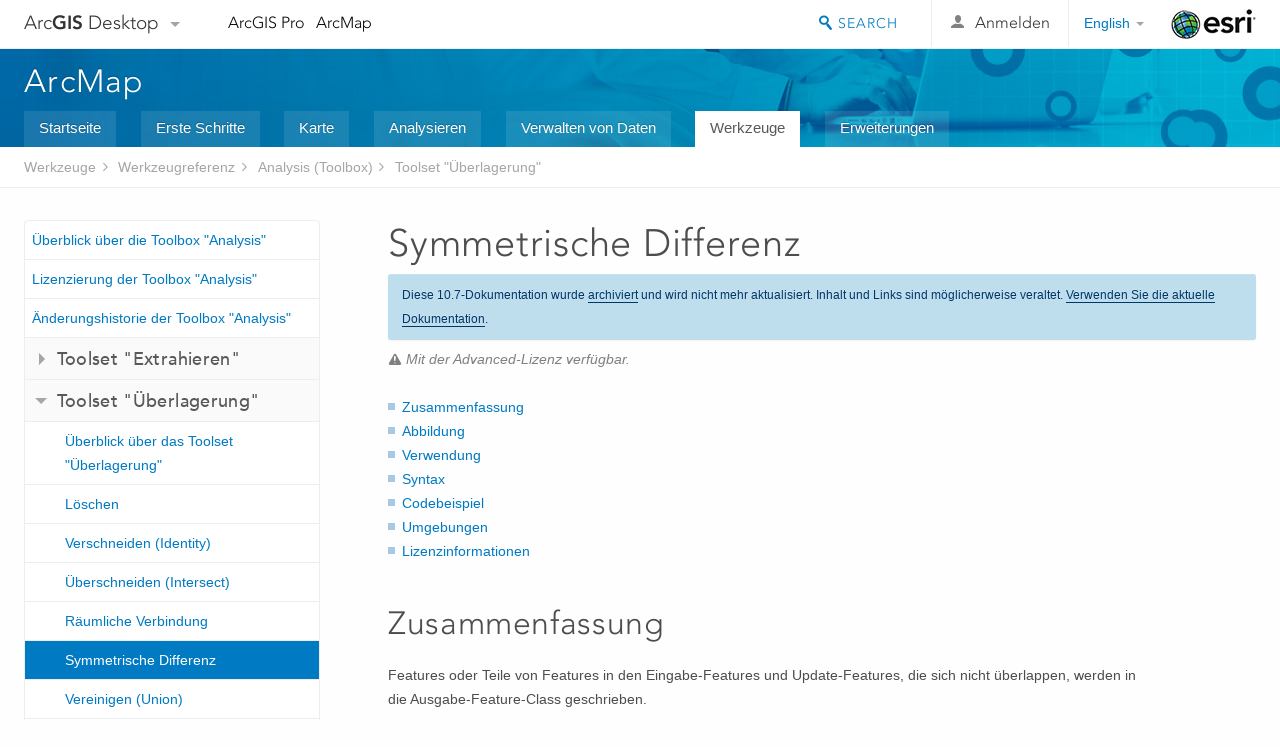

--- FILE ---
content_type: text/html; charset=UTF-8
request_url: https://desktop.arcgis.com/de/arcmap/10.7/tools/analysis-toolbox/symmetrical-difference.htm
body_size: 33713
content:
<!DOCTYPE html>
<!--[if lt IE 7]>  <html class="ie lt-ie9 lt-ie8 lt-ie7 ie6" dir="ltr"> <![endif]-->
<!--[if IE 7]>     <html class="ie lt-ie9 lt-ie8 ie7" dir="ltr"> <![endif]-->
<!--[if IE 8]>     <html class="ie lt-ie9 ie8" dir="ltr"> <![endif]-->
<!--[if IE 9]>     <html class="ie ie9" dir="ltr"> <![endif]-->
<!--[if !IE]><!--> <html dir="ltr"> <!--<![endif]-->
 
    <head>
<meta name="Slurp" content="noindex,nofollow">
<meta name="facebot" content="noindex,nofollow">
<meta name="Googlebot" content="noindex,nofollow">
<meta name="Bingbot" content="noindex,nofollow">
<meta name="Baiduspider" content="noindex,nofollow">
<meta name="DuckDuckBot" content="noindex,nofollow">
<meta name="Applebot" content="noindex,nofollow">
<link rel="canonical" href="https://desktop.arcgis.com/de/arcmap/latest/tools/analysis-toolbox/symmetrical-difference.htm">
        <meta charset="utf-8">
        <title>Symmetrische Differenz&mdash;Hilfe | Dokumentation</title>
        <meta content="IE=edge,chrome=1" http-equiv="X-UA-Compatible">
        <script src="//mtags.arcgis.com/tags-min.js"></script>
        <script>
          var docConfig = {
            locale: 'de',
            localedir: 'de',
            langSelector: 'none'
          };
        </script>

        <!--[if lt IE 9]>
          <script src="/cdn/js/libs/html5shiv.js?1357673785" type="text/javascript"></script>
          <script src="/cdn/js/libs/selectivizr-min.js" type="text/javascript"></script>
          <style>
            #wrapper {
              min-width: 960px;
            }
          </style>
        <![endif]-->


   <link type="text/css" rel="stylesheet" href="//fast.fonts.net/cssapi/3706abc4-0756-424b-b07b-1748122f85d8.css">
   <link rel="shortcut icon" href="/img/favicon.ico">
   <link href="/assets/css/screen.css?1360627920" media="screen" rel="stylesheet" type="text/css" />
   <link href="/cdn/css/documentation.css?1360627920" media="screen" rel="stylesheet" type="text/css" />
   <link href="/cdn/css/codehilight.css" media="screen" rel="stylesheet" type="text/css" />
   <link href="/assets/css/print.css" media="print" type="text/css" rel="stylesheet" />

      <!--[if lt IE 9]><script type="text/javascript" src="/cdn/js/libs/html5shiv-printshiv.js"></script><![endif]-->

       <!--- search MD -->
       <META name="description" content="ArcGIS-Geoverarbeitungswerkzeug, das einen geometrischen Schnittpunkt der Eingabe- und Update-Features berechnet und die Eingabe-Features und Update-Features zurückgibt, die sich nicht überlappen"><META name="last-modified" content="2020-2-7"><META name="product" content="arcgis-desktop,arcgis-server-windows,arcgis-server-linux"><META name="sub_category" content="Analysis Toolbox"><META name="search-collection" content="help"><META name="content_type_label" content="Werkzeugreferenz"><META name="sub_category_label" content="Analysis Toolbox"><META name="search-category" content="help-general"><META name="subject_label" content="ANALYSE"><META name="version" content="10.7"><META name="content_type" content="Tool Reference"><META name="subject" content="ANALYSIS"><META name="content-language" content="de">
       <!--- search MD -->

      

   <script src="/cdn/js/libs/jquery.1.9.1.min.js" type="text/javascript"></script>
   <link href="/cdn/css/colorbox.css" media="screen" rel="stylesheet" type="text/css" />
   <link href="/cdn/css/colorbox_l10n.css" media="screen" rel="stylesheet" type="text/css" />
   <link href="/cdn/css/codehilight_l10n.css" media="screen" rel="stylesheet" type="text/css" />
  <script src="/cdn/js/libs/jquery.colorbox-min.js" type="text/javascript"></script>
  <script src="/assets/js/video-init.js" type="text/javascript"></script>
  <script src="/assets/js/sitecfg.js" type="text/javascript"></script>

       
      <script src="/assets/js/signIn.js?1357673785" type="text/javascript"></script>
    

       <!--- Language Picker -->
      <link type="text/css" rel="stylesheet" href="/assets/css/langSelector.css"/>
      <script src="/assets/js/locale/l10NStrings.js" type="text/javascript"></script>
      <script src="/assets/js/locale/langSelector.js" type="text/javascript"></script>
      <!--- Language Picker -->
      <!--- Activate tailcoat JS components -->
       <script>
         $(document).ready(function(){
          T.init();
        });
      </script>


       
    </head>
       <!--
      pub: GUID-0AF27C29-447B-4A13-BF4D-82234CEF2A34=19
      tpc: GUID-0B8464E3-8AD7-4701-A293-2A2C49F94612=6
      -->
     

   <body class="de doc">
      
      
    <div class="drawer">
      <!-- Mobile Nav -->
      <!-- Mobile Nav Drawer -->
      <nav class="drawer-nav drawer-left"> <!-- drawer-right will put the drawer on the right side. -->
        <div class="drawer-header">
        <h4 class="site-title"><a href="/" id="site-logo">Arc<span>GIS</span> Desktop</a><span class="down-arrow" id="down-arrow"></span></h4>
        </div>
         
                        <form id="helpSearchForm" class="site-search-form" method="GET" action=''>
                        <input class="drawer-search" type="search" name="q" data-langlabel="search-arcgis" placeholder="ArcMap 10.7-Hilfe durchsuchen">
                        <input type="hidden" name="collection" value="help" />
                        <input type="hidden" name="product" value="arcgis-desktop" />
                        <input type="hidden" name="version" value="10.7" />
                        <input type="hidden" name="language" value="de" />
                        </form>

                    

        <ul>
          <li><a href="//pro.arcgis.com/de/pro-app/" class="drawer-link icon-notebook">ArcGIS Pro</a></li>
          <li><a href="/de/arcmap/" class="drawer-link icon-support">ArcMap</a></li>
        </ul>
      </nav>


      <nav class="drawer-nav drawer-right"> <!-- drawer-right will put the drawer on the right side. -->
        <div class="drawer-header">
          <h4 class="site-title user-name data-username"  data-username></h4>
        </div>

        <ul>
          <li class="agolProfile"><a class="drawer-link icon-grid-alt" data-langlabel="my-profile" href="//www.arcgis.com/home/user.html">My Profile</a></li>
          <li class="agolHelp"><a class="icon-support drawer-link" data-langlabel="help" href="//www.arcgis.com/home/support.html">Hilfe</a></li>
          <li class="agolLogout"><a id="agolLogout" class="drawer-link icon-exit log-out-link" data-langlabel="sign-out" href="#">Sign Out</a></li>
        </ul>
      </nav>
    </div>
    
      <div class="wrapper">
         <div class="page sticky-footer">
            <!--googleoff: all-->
            
    <header id="header" class="header">
      <div class="container relative-container">
        <div class="row">
          <div class="column-24">
            <div class="site-brand">
              <a class="drawer-toggle toggle-site-navigation icon-navigation tablet-show" data-direction="active-left" href="#"></a>
              <a href="/" class="site-logo phone-hide" id="site-logo">Arc<span>GIS</span> Desktop</a>
              <span class="site-dropdown-toggle tablet-hide" id="down-arrow"></span>

              <nav class="site-dropdown tablet-hide" id="dropDown">
                  <a href="//www.arcgis.com">
                    <h4 data-langlabel="arcgis">ArcGIS Online</h4>
                    <p>Die Mapping-Plattform für Ihre Organisation</p>
                  </a>
                  <a href="//desktop.arcgis.com/" class="current selected">
                    <h4 data-langlabel="arcgis-for-desktop">ArcGIS Desktop</h4>
                    <p>Ein vollständiges professionelles GIS</p>
                  </a>
                  <a href="//enterprise.arcgis.com/">
                    <h4 data-langlabel="arcgis-for-server">ArcGIS Enterprise</h4>
                    <p>GIS in Ihrem Unternehmen</p>
                  </a>
                  <a href="//developers.arcgis.com/">
                    <h4 data-langlabel="arcgis-for-developers">ArcGIS for Developers</h4>
                    <p>Werkzeuge zum Erstellen standortbezogener Apps</p>
                  </a>
                  <a href="//solutions.arcgis.com/">
                    <h4 data-langlabel="arcgis-solutions">ArcGIS Solutions</h4>
                    <p>Kostenlose Karten- und App-Vorlagen für Ihre Branche</p>
                  </a>
                  <a href="//marketplace.arcgis.com/">
                    <h4 data-langlabel="arcgis-marketplace">ArcGIS Marketplace</h4>
                    <p>Rufen Sie Apps und Daten für Ihre Organisation ab.</p>
                  </a>
              </nav>
            </div> <!-- End of site brand -->

            <nav class="site-nav tablet-hide">
              <ul>
               <li><a id="nav-doc" data-langlabel="documentation" href="/de/documentation/">Dokumentation</a></li>
               <li><a id="nav-support" data-langlabel="support" href="/de/support/">Support</a></li>
              </ul>
            </nav>
            <a class="esri-logo" href="//www.esri.com/">Esri</a>
            <div id="lang-block" class="dropdown-navigation dropdown-wrapper right-align right tablet-hide"></div>


            
        <nav id="logged-out-navigation" class="right hide-if-logged-in">
          <ul class="left plain inline">
          <li>
            <a data-langlabel="sign-in" id="login-link" class="icon-user" href="#">Anmelden</a>
          </li>
          </ul>
        </nav>

       <div id="logged-in-navigation" class="align-left right hide-if-logged-out">
              <div class="dropdown-navigation dropdown-wrapper right-align right tablet-hide" id="user-dropdown">
              <a class="dropdown left" href="#">user</a>
              <div class="dropdown-content">
                <div class="dropdown-menu">
                <ul class="myconsole">
                    <li class="agolProfile" ><a data-langlabel="my-profile" href="//www.arcgis.com/home/user.html">Eigenes Profil</a></li>
                    <li class="agolLogout" ><a id="agolLogout" data-langlabel="sign-out" href="#">Abmelden</a></li>
                  </ul>
                </div>
              </div>
              </div>

              <!-- Mobile User Menu Button -->
            <a class="mobile-user-dropdown drawer-toggle toggle-site-navigation tablet-show right" data-direction="active-right" href="#">
            <img width="34" height="34" data-user-avatar="34" class="profile-image">
            </a>
          </div>
    

           
                       <div class="site-search right">
                        <form id="helpSearchForm" class="site-search-form" method="GET" action=''>
                        <span class="site-search-toggle icon-search"></span>
                        <input class="left site-search-input" type="search" name="q" data-langlabel="search-arcgis" placeholder="ArcMap 10.7-Hilfe durchsuchen">
                        <input type="hidden" name="collection" value="help" />
                        <input type="hidden" name="product" value="arcgis-desktop" />
                        <input type="hidden" name="version" value="10.7" />
                        <input type="hidden" name="language" value="de" />
                        <button type="submit" class="btn transparent site-search-button" data-langlabel="site-search-go">Los</button>
                        </form>
                      </div>

                    

          </div> <!-- Column 24 -->
        </div>
       </div>
    </header>
    
            <div class="navigation-bar ">
               <div class="container">
                  <header>
                     <h1><a href="/de/arcmap/10.7">ArcMap</a></h1>
                  </header>
                  <nav class='navigation-bar-nav'><ul><li  ><a href="/de/arcmap/" target="_top" title="Übersicht über ArcMap">Startseite</a></li><li  ><a href="/de/arcmap/10.7/get-started/main/get-started-with-arcmap.htm" target="_top" title="Erste Schritte mit ArcMap">Erste Schritte</a></li><li  ><a href="/de/arcmap/10.7/map/main/mapping-and-visualization-in-arcgis-for-desktop.htm" target="_top" title="Kartenerstellung mit ArcMap">Karte</a></li><li  ><a href="/de/arcmap/10.7/analyze/main/what-is-geoprocessing.htm" target="_top" title="Analyse in ArcMap">Analysieren</a></li><li  ><a href="/de/arcmap/10.7/manage-data/main/what-is-geodata.htm" target="_top" title="Datenverwaltung in ArcMap">Verwalten von Daten</a></li><li class="current" ><a href="/de/arcmap/10.7/tools/main/a-quick-tour-of-geoprocessing-tool-references.htm" target="_top" title="Werkzeugreferenz für ArcMap">Werkzeuge</a></li><li  ><a href="/de/arcmap/10.7/extensions/main/about-arcgis-for-desktop-extensions.htm" target="_top" title="Dokumentation für ArcMap-Erweiterungen">Erweiterungen</a></li></ul></nav>
               </div>
            </div>
            <!--BREADCRUMB-BEG--><div id="bigmac" class="sticky-breadcrumbs trailer-2" data-spy="affix" data-offset-top="180"> </div><!--BREADCRUMB-END-->
            <!--googleon: all-->

            <div class="container">
               <div class="row">
                  <!--googleoff: all-->
                  <aside class="reference-index column-6">
                     <!--DOCNAV-BEG--><div> </div><!--DOCNAV-END-->
                  </aside>

                  <!--googleon: all-->
                  <div class="column-17 pre-1">

                    <!-- BEGPAGECONTENT -->
                    <header class="trailer-1">
                       <h1 class="trailer-1">Symmetrische Differenz</h1>
                    </header>
                    <main class="content-area">
                       <p class="license">Mit der Advanced-Lizenz verfügbar.</p>
                       <div class="semantic-toc"><ul><li><a href="#S_GUID-7ED755A8-4AA2-4C2E-8372-0EFA31B3BEA2">Zusammenfassung</a></li><li><a href="#I_ESRI_TOOLILLUSTRATION_27086F6FD38E4BE78172ECBE8246A9DE">Abbildung</a></li><li><a href="#ESRI_USAGES_E1E44D2D21574F9DAEE450D513D75EB8">Verwendung</a></li><li><a href="#GUID-C0BB5020-D689-49C5-B8F2-7AFFCBA971E4">Syntax</a></li><li><a href="#C_GUID-C666D637-1DFC-42FD-AEF4-37A7CF35E671">Codebeispiel</a></li><li><a href="#GUID-C0DAC8EE-B433-45A7-B6B2-E15CA6EC44C0">Umgebungen</a></li><li><a href="#L_">Lizenzinformationen</a></li></ul></div>
                       
<section class="section1 summary padded-anchor" id="S_GUID-7ED755A8-4AA2-4C2E-8372-0EFA31B3BEA2" purpose="summary"><h2>Zusammenfassung</h2><p id="GUID-7ED755A8-4AA2-4C2E-8372-0EFA31B3BEA2"> Features oder Teile von Features in den Eingabe-Features und Update-Features, die sich nicht überlappen, werden in die Ausgabe-Feature-Class geschrieben.</p></section>
<section class="section1 illustration padded-anchor" id="I_ESRI_TOOLILLUSTRATION_27086F6FD38E4BE78172ECBE8246A9DE"><h2>Abbildung</h2><figure class="fig"><img src="GUID-71AC8941-636E-48AD-9C3F-942D4F8F520B-web.gif" alt="Abbildung 'Symmetrische Differenz'" title="Abbildung 'Symmetrische Differenz'"></figure></section><section class="section1 gptoolusages padded-anchor" id="ESRI_USAGES_E1E44D2D21574F9DAEE450D513D75EB8"><h2>Verwendung</h2><ul class="usages bulleted"><li id="GUID-C9EDBA77-817D-4979-9CA2-5FD4C5287AA3"><p id="GUID-08BD1ECA-8768-4CEE-8D64-B7BBCD4DB39B">Die Eingabe- und die Update-<span class="glossary">Feature-Class</span> bzw. der <span class="glossary">-Feature-Layer</span> müssen den gleichen Geometrietyp aufweisen.</p></li><li id="GUID-E34F3955-EC5D-46EE-8D82-E609DE72F7F6"><p id="GUID-42276241-B29E-439E-BA76-1C48AAE1225F">Die Attributwerte der Eingabe-Feature-Classes werden in die Ausgabe-Feature-Class kopiert. Wenn es sich bei der Eingabe jedoch um Layer handelt, die mit dem Werkzeug <span><a class="xref xref" esrisubtype="extrel" hrefpfx="/de/arcmap/10.7/tools" href="/de/arcmap/10.7/tools/data-management-toolbox/make-feature-layer.htm">Feature-Layer erstellen</a></span> erstellt wurden, und die Option <span class="uicontrol">Verhältnismethode verwenden</span> eines Feldes aktiviert ist, wird ein Verhältnis zum Eingabe-Attributwert berechnet.    Ist die Option <span class="uicontrol">Verhältnismethode verwenden</span> aktiviert, stellen die Attribute des resultierenden Features bei jeder Teilung eines Features in einem Überlagerungsvorgang ein Verhältnis des Attributwertes des Eingabe-Features dar. Der Ausgabewert basiert auf dem Verhältnis, in dem die Eingabe-Feature-Geometrie geteilt wurde. Wenn die Geometrie beispielsweise in gleiche Teile geteilt wurde, wird dem Attributwert jedes neuen Features der halbe Wert des Attributwertes des Eingabe-Features zugewiesen. <span class="uicontrol">Verhältnismethode verwenden</span> gilt nur für numerische Feldtypen. </p><aside class="note" id="GUID-45A3712F-20C7-4DA1-9ECE-CDBE93D355A8"><h5 class="icon-caution-cone">Vorsicht:</h5><div class="note-content"><p id="GUID-ED50EBCE-EBDF-4EE7-B5ED-67FC1F8561AE" ishcondition="product_filter=desktop">Geoverarbeitungswerkzeuge berücksichtigen die <a class="xref xref" esrisubtype="extrel" hrefpfx="/de/arcmap/10.7/manage-data" href="/de/arcmap/10.7/manage-data/geodatabases/an-overview-of-attribute-domains.htm#GUID-8F77C9AB-98AF-4E9F-9DCE-1AF66F482BCF">Teilungsmethoden</a> von Geodatabase-Feature-Class- oder -Tabellenfeldern nicht.</p></div></aside></li><li id="GUID-1630EE53-F5D2-46F3-915F-949EC742B561"><p id="GUID-E18C44A1-3D43-43B4-A151-CF6D8BE00382">Dieses Werkzeug verwendet einen Kachelvorgang, um beim Verarbeiten sehr großer Datasets eine bessere Performance und Skalierbarkeit zu erzielen. Weitere Informationen finden Sie unter <a class="xref xref" esrisubtype="extrel" hrefpfx="/de/arcmap/10.7/tools" href="/de/arcmap/10.7/tools/supplement/tiled-processing-of-large-datasets.htm">Geoverarbeitung mit großen Datasets</a>.</p></li><li id="ESRI_USAGE_9E1ABF8856504DD49266985DA852169B"><p id="GUID-971122FC-7E45-4A37-BE46-3188DC8B4FF7">Dieses Werkzeug kann selbst dann Multipart-Features in der Ausgabe erstellen, wenn es sich bei allen Eingaben um Singlepart-Features handelt. Wenn Multipart-Features nicht erwünscht sind, verwenden Sie für die Ausgabe-Feature-Class das Werkzeug <span><a class="xref xref" esrisubtype="extrel" hrefpfx="/de/arcmap/10.7/tools" href="/de/arcmap/10.7/tools/data-management-toolbox/multipart-to-singlepart.htm">Multipart in Singlepart</a></span>.</p></li>
</ul></section><section class="section1 gpsyntax padded-anchor" id="GUID-C0BB5020-D689-49C5-B8F2-7AFFCBA971E4"><h2>Syntax</h2><pre class="gpexpression padded-anchor">SymDiff(in_features, update_features, out_feature_class, {join_attributes}, {cluster_tolerance})</pre><table class="gptoolparamtbl"><thead><tr><td class="th_param">Parameter</td><td class="th_expl">Erklärung</td><td class="th_datatype">Datentyp</td></tr></thead><tr id="GUID-8E5E2425-C9E2-40E5-A4D0-C23574462E5E" paramname="in_features" expression="in_features"><td class="gptoolparamname"><div class="">in_features</div></td><td><p id="GUID-582B675A-C607-4289-897A-B71895DF2679">Die Eingabe-Feature-Class oder der Eingabe-Feature-Layer.</p></td><td>Feature Layer</td></tr><tr id="GUID-F8247EEF-209E-47BA-8541-93E404765962" paramname="update_features" expression="update_features"><td class="gptoolparamname"><div class="">update_features</div></td><td><p id="GUID-1848B09C-94A6-4A5C-AF7C-B6D2A8679295">Die Update-Feature-Class oder der -Layer. Der Geometrietyp muss dem Geometrietyp der Eingabe-Feature-Class bzw. des -Layers entsprechen.</p></td><td>Feature Layer</td></tr><tr id="GUID-6808ABDD-6282-487B-A095-6954AB564984" paramname="out_feature_class" expression="out_feature_class"><td class="gptoolparamname"><div class="">out_feature_class</div></td><td><p id="GUID-7301D0EF-A247-422E-B870-F5D8FE60C08F">Die Feature-Class mit den Ergebnissen.</p></td><td>Feature Class</td></tr><tr id="GUID-EFCA472B-CCC2-4E88-8980-215208344FBD" paramname="join_attributes" expression="join_attributes"><td class="gptoolparamname"><div class="">join_attributes</div><div class="paramhint">(optional)</div></td><td><p id="GUID-2AB3A113-86A2-4285-8BCE-BC1294A598B0">Bestimmt, welche Attribute in die Ausgabe-Feature-Class übertragen werden.</p><ul class="enums"><li>ALL —Alle Attribute der Eingabe-Features werden in die Ausgabe-Feature-Class übertragen. Dies ist die Standardeinstellung. </li><li>NO_FID —Alle Attribute der Eingabe-Features mit Ausnahme der FID werden in die Ausgabe-Feature-Class übertragen. </li><li>ONLY_FID —Nur das FID-Feld der Eingabe-Features wird auf die Ausgabe-Feature-Class übertragen. </li></ul></td><td>String</td></tr><tr id="GUID-9F688E3F-C63B-492B-9324-60A6063603A8" paramname="cluster_tolerance" expression="cluster_tolerance"><td class="gptoolparamname"><div class="">cluster_tolerance</div><div class="paramhint">(optional)</div></td><td><p id="GUID-CF894EE7-5469-48E6-A2D2-9A37661AA267">Der Mindestabstand zwischen allen Feature-Koordinaten (Knoten und Stützpunkte) sowie die Strecke, um die eine Koordinate auf der X- bzw. Y-Achse (oder beiden) verschoben werden kann.</p></td><td>Linear unit</td></tr></table></section><section class="section1 padded-anchor" id="C_GUID-C666D637-1DFC-42FD-AEF4-37A7CF35E671"><h2>Codebeispiel</h2><div class="codeblock"><h5 class="codeblock-title">SymDiff – Beispiel (Python-Fenster)</h5><p class="codeblock-desc">Das folgende Skript im Python-Fenster veranschaulicht, wie Sie die Funktion "Symmetrische Differenz" (SymDiff) im unmittelbaren Modus verwenden:</p><div class="highlight"><pre><code><span class="kn">import</span> <span class="nn">arcpy</span>
<span class="kn">from</span> <span class="nn">arcpy</span> <span class="kn">import</span> <span class="n">env</span>
<span class="n">env</span><span class="o">.</span><span class="n">workspace</span> <span class="o">=</span> <span class="s">&quot;C:/data&quot;</span>
<span class="n">arcpy</span><span class="o">.</span><span class="n">SymDiff_analysis</span><span class="p">(</span><span class="s">&quot;climate.shp&quot;</span><span class="p">,</span> <span class="s">&quot;elevlt250.shp&quot;</span><span class="p">,</span> <span class="s">&quot;C:/output/symdiff.shp&quot;</span><span class="p">,</span> <span class="s">&quot;ALL&quot;</span><span class="p">,</span> <span class="mf">0.001</span><span class="p">)</span>
</code></pre></div>

</div><div class="codeblock"><h5 class="codeblock-title">SymDiff – Beispiel 2 (eigenständiges Skript)</h5><p class="codeblock-desc">Das folgende eigenständige Skript veranschaulicht, wie Sie die Funktion "Symmetrische Differenz" (SymDiff) verwenden.</p><div class="highlight"><pre><code><span class="c"># Name: SymDiff_Example2.py</span>
<span class="c"># Description: Create symmetrical difference between input and update features</span>
 
<span class="c"># Import system modules</span>
<span class="kn">import</span> <span class="nn">arcpy</span>
<span class="kn">from</span> <span class="nn">arcpy</span> <span class="kn">import</span> <span class="n">env</span>
 
<span class="c"># Set environment settings</span>
<span class="n">env</span><span class="o">.</span><span class="n">workspace</span> <span class="o">=</span> <span class="s">&quot;C:/data&quot;</span>
 
<span class="c"># Set local variables</span>
<span class="n">inFeatures</span> <span class="o">=</span> <span class="s">&quot;climate.shp&quot;</span>
<span class="n">updateFeatures</span> <span class="o">=</span> <span class="s">&quot;elevlt250.shp&quot;</span>
<span class="n">outFeatureClass</span> <span class="o">=</span> <span class="s">&quot;C:/output/symdiff.shp&quot;</span>
<span class="n">clusterTolerance</span> <span class="o">=</span> <span class="mf">0.001</span>
 
<span class="c"># Execute SymDiff</span>
<span class="n">arcpy</span><span class="o">.</span><span class="n">SymDiff_analysis</span><span class="p">(</span><span class="n">inFeatures</span><span class="p">,</span> <span class="n">updateFeatures</span><span class="p">,</span> <span class="n">outFeatureClass</span><span class="p">,</span> <span class="s">&quot;ALL&quot;</span><span class="p">,</span>
           <span class="n">clusterTolerance</span><span class="p">)</span>
</code></pre></div>

</div></section><section class="section1 gpenvs padded-anchor" id="GUID-C0DAC8EE-B433-45A7-B6B2-E15CA6EC44C0"><h2>Umgebungen</h2><ul class="environments"><li><a class="xref " esrisubtype="extrel" hrefpfx="/de/arcmap/10.7/tools" href="/de/arcmap/10.7/tools/environments/auto-commit.htm">Auto-Commit</a></li><li><a class="xref " esrisubtype="extrel" hrefpfx="/de/arcmap/10.7/tools" href="/de/arcmap/10.7/tools/environments/qualified-field-names.htm">Qualifizierte Feldnamen</a></li><li><a class="xref " esrisubtype="extrel" hrefpfx="/de/arcmap/10.7/tools" href="/de/arcmap/10.7/tools/environments/default-output-z-value.htm">Standard-Ausgabe-Z-Werte</a></li><li><a class="xref " esrisubtype="extrel" hrefpfx="/de/arcmap/10.7/tools" href="/de/arcmap/10.7/tools/environments/m-resolution.htm">M-Auflösung</a></li><li><a class="xref " esrisubtype="extrel" hrefpfx="/de/arcmap/10.7/tools" href="/de/arcmap/10.7/tools/environments/m-tolerance.htm">M-Toleranz</a></li><li><a class="xref " esrisubtype="extrel" hrefpfx="/de/arcmap/10.7/tools" href="/de/arcmap/10.7/tools/environments/output-config-keyword.htm">Ausgabe-CONFIG-Schlüsselwort</a></li><li><a class="xref " esrisubtype="extrel" hrefpfx="/de/arcmap/10.7/tools" href="/de/arcmap/10.7/tools/environments/output-m-domain.htm">Ausgabe-M-Domäne</a></li><li><a class="xref " esrisubtype="extrel" hrefpfx="/de/arcmap/10.7/tools" href="/de/arcmap/10.7/tools/environments/output-xy-domain.htm">Ausgabe-XY-Domäne</a></li><li><a class="xref " esrisubtype="extrel" hrefpfx="/de/arcmap/10.7/tools" href="/de/arcmap/10.7/tools/environments/output-z-domain.htm">Ausgabe-Z-Domäne</a></li><li><a class="xref " esrisubtype="extrel" hrefpfx="/de/arcmap/10.7/tools" href="/de/arcmap/10.7/tools/environments/output-coordinate-system.htm">Ausgabe-Koordinatensystem</a></li><li><a class="xref " esrisubtype="extrel" hrefpfx="/de/arcmap/10.7/tools" href="/de/arcmap/10.7/tools/environments/output-extent.htm">Ausdehnung</a></li><li><a class="xref " esrisubtype="extrel" hrefpfx="/de/arcmap/10.7/tools" href="/de/arcmap/10.7/tools/environments/output-has-m-values.htm">Ausgabe hat M-Werte</a></li><li><a class="xref " esrisubtype="extrel" hrefpfx="/de/arcmap/10.7/tools" href="/de/arcmap/10.7/tools/environments/output-has-z-values.htm">Ausgabe hat Z-Werte</a></li><li><a class="xref " esrisubtype="extrel" hrefpfx="/de/arcmap/10.7/tools" href="/de/arcmap/10.7/tools/environments/output-spatial-grid-1-2-3.htm">Räumliches Gitter 1 der Ausgabe</a></li><li><a class="xref " esrisubtype="extrel" hrefpfx="/de/arcmap/10.7/tools" href="/de/arcmap/10.7/tools/environments/output-spatial-grid-1-2-3.htm">Räumliches Gitter 2 der Ausgabe</a></li><li><a class="xref " esrisubtype="extrel" hrefpfx="/de/arcmap/10.7/tools" href="/de/arcmap/10.7/tools/environments/output-spatial-grid-1-2-3.htm">Räumliches Gitter 3 der Ausgabe</a></li><li><a class="xref " esrisubtype="extrel" hrefpfx="/de/arcmap/10.7/tools" href="/de/arcmap/10.7/tools/environments/xy-resolution.htm">XY-Auflösung</a></li><li><a class="xref " esrisubtype="extrel" hrefpfx="/de/arcmap/10.7/tools" href="/de/arcmap/10.7/tools/environments/xy-tolerance.htm">XY-Toleranz</a></li><li><a class="xref " esrisubtype="extrel" hrefpfx="/de/arcmap/10.7/tools" href="/de/arcmap/10.7/tools/environments/z-resolution.htm">Z-Auflösung</a></li><li><a class="xref " esrisubtype="extrel" hrefpfx="/de/arcmap/10.7/tools" href="/de/arcmap/10.7/tools/environments/z-tolerance.htm">Z-Toleranz</a></li></ul></section><a name="sect_gplicense"></a><section class="section1 gplicense padded-anchor" id="L_"><h2>Lizenzinformationen</h2><ul><li>Basic: Nein</li><li>Standard: Nein</li><li>Advanced: Ja</li></ul></section><section class="section2" purpose="relatedtopics"><h2>Verwandte Themen</h2><ul class="bulleted"><li><a class="xref relatedtopic" href="/de/arcmap/10.7/tools/analysis-toolbox/an-overview-of-the-overlay-toolset.htm">Überblick über das Toolset "Überlagerung"</a></li></ul></section>
                    </main>
                    <!-- ENDPAGECONTENT -->
                  </div>
               </div>
            </div>
         </div>
      </div>
      <!--googleoff: all-->
      
<footer id="footer" class="footer sticky-footer">
  <div class="container">
    <div class="row">
      <nav class="column-6 tablet-column-24 leader-1">
        <h4 data-langlabel="arcgis-for-desktop">Arc<span>GIS Desktop</span></h4>
        <ul>
          <li><a data-langlabel="home" href="/de/">Startseite</a></li>
          <li><a data-langlabel="documentation" href="/de/documentation/">Dokumentation</a></li>
          <li><a data-langlabel="support" href="/de/support/">Support</a></li>
        </ul>
      </nav>

      <nav class="column-6 tablet-column-24 leader-1">
        <h4 data-langlabel="arcgis-platform">ArcGIS Plattform</h4>
        <ul>
          <li><a data-langlabel="arcgis" href="//www.arcgis.com/">ArcGIS Online</a></li>
          <li><a data-langlabel="arcgis-for-desktop" href="//desktop.arcgis.com/">ArcGIS Desktop</a></li>
          <li><a data-langlabel="arcgis-for-server" href="//enterprise.arcgis.com/">ArcGIS Enterprise</a></li>
          <li><a data-langlabel="arcgis-for-developers" href="https://developers.arcgis.com/">ArcGIS for Developers</a></li>
          <li><a data-langlabel="arcgis-solutions" href="//solutions.arcgis.com/">ArcGIS Solutions</a></li>
          <li><a data-langlabel="arcgis-marketplace" href="//marketplace.arcgis.com/">ArcGIS Marketplace</a></li>
        </ul>
      </nav>

      <nav class="column-6 tablet-column-24 leader-1">
        <h4 data-langlabel="about-esri">Über Esri</h4>
        <ul>
          <li><a data-langlabel="about-us" href="//www.esri.com/about-esri/">Über uns</a></li>
          <li><a data-langlabel="careers" href="//www.esri.com/careers/">Karriere</a></li>
          <li><a data-langlabel="insiders-blog" href="//www.esri.com/about/newsroom/blog/">Esri Blog</a></li>
          <li><a data-langlabel="user-conference" href="//www.esri.com/events/user-conference/index.html">User Conference</a></li>
          <li><a data-langlabel="developer-summit" href="//www.esri.com/events/devsummit/index.html">Developer Summit</a></li>
        </ul>
      </nav>

      <nav class="column-6 tablet-column-24 leader-1">
        <a class="esri-logo-footer" href="//esri.com/">Esri</a>
        <section class="footer-social-nav">
                <a class="icon-twitter" href="https://twitter.com/Esri/"></a>
                <a class="icon-facebook" href="https://www.facebook.com/esrigis/"></a>
                <a class="icon-github" href="//esri.github.com/"></a>
                <a class="icon-email" href="//www.esri.com/about-esri/contact/"></a>
        </section>
        <section class="feedback-footer center-text">
            <a data-langlabel="feedback-tell-us" class="feedbacklink icon-comment" href="/feedback/">Wir sind an Ihrer Meinung interessiert.</a>
        </section>
      </nav>
      <small class="footer-legal column-24 leader-1 trailer-1">Copyright &copy; 2019 Esri. | <a data-langlabel="privacy" href="//www.esri.com/legal/privacy">Datenschutz</a> | <a data-langlabel="legal" href="//www.esri.com/legal/software-license">Rechtliches</a></small>
    </div>

  </div>
</footer>


       
        
       <script src="/assets/js/tailcoat/tailcoat.js" type="text/javascript"></script>
       <script src="/assets/js/init.js" type="text/javascript"></script>
       <script src="/assets/js/search/searchform.js" type="text/javascript"></script>
       <script src="/cdn/js/sitewide.js" type="text/javascript"></script>
       <script src="/assets/js/version-switcher.js" type="text/javascript"></script>
    
        
        
      <script src="/cdn/js/affix.js" type="text/javascript"></script>
      <script type="text/javascript">
        

          $(function () {
            var appendFlg = true;

            $("#bigmac")
            .on("affixed.bs.affix", function (evt) {
              if (appendFlg) {
                $("<li><a href='#'>Symmetrische Differenz</a></li>").insertAfter ($("#bigmac ul li").last());
                appendFlg = false;
              }
              $(".back-to-top").addClass ("visible");
            })
            .on ("affix-top.bs.affix", function(evt) {
              if (!appendFlg) {
                $("#bigmac ul li").last().remove();
              }
              $(".back-to-top").removeClass ("visible");
              appendFlg = true;
            })
          })      

      
      </script>
      
        <script type="text/javascript">
          window.doctoc = {
            pubID: "8",
            tpcID: "14",
            
            hideToc : false
          }
        </script>

        <script type="text/javascript" src="/de/arcmap/10.7/tools/main/1611.js" ></script>
        <script type="text/javascript" src="/de/arcmap/10.7/tools/analysis-toolbox/8.js" ></script>
        <script type="text/javascript" src="/cdn/js/protoc.js" ></script>

        
    
        
       </body>
       <script type="text/javascript"></script>
       </html>
     

--- FILE ---
content_type: text/html; charset=UTF-8
request_url: https://desktop.arcgis.com/de/arcmap/latest/tools/analysis-toolbox/symmetrical-difference.htm
body_size: 33172
content:
<!DOCTYPE html>
<!--[if lt IE 7]>  <html class="ie lt-ie9 lt-ie8 lt-ie7 ie6" dir="ltr"> <![endif]-->
<!--[if IE 7]>     <html class="ie lt-ie9 lt-ie8 ie7" dir="ltr"> <![endif]-->
<!--[if IE 8]>     <html class="ie lt-ie9 ie8" dir="ltr"> <![endif]-->
<!--[if IE 9]>     <html class="ie ie9" dir="ltr"> <![endif]-->
<!--[if !IE]><!--> <html dir="ltr"> <!--<![endif]-->
 
    <head>
        <meta charset="utf-8">
        <title>Symmetrische Differenz (Analysieren)&mdash;ArcMap | Dokumentation</title>
        <meta content="IE=edge,chrome=1" http-equiv="X-UA-Compatible"> 
        <script>
          var docConfig = {
            locale: 'de',
            localedir: 'de',
            langSelector: 'none'
          };
        </script>

        <!--[if lt IE 9]>
          <script src="/cdn/js/libs/html5shiv.js?1357673785" type="text/javascript"></script>
          <script src="/cdn/js/libs/selectivizr-min.js" type="text/javascript"></script>
          <style>
            #wrapper {
              min-width: 960px;
            }
          </style>
        <![endif]-->


   <link type="text/css" rel="stylesheet" href="//fast.fonts.net/cssapi/3706abc4-0756-424b-b07b-1748122f85d8.css">
   <link rel="shortcut icon" href="/img/favicon.ico">
   <link href="/assets/css/screen.css?1360627920" media="screen" rel="stylesheet" type="text/css" />
   <link href="/cdn/css/documentation.css?1360627920" media="screen" rel="stylesheet" type="text/css" />
   <link href="/cdn/css/codehilight.css" media="screen" rel="stylesheet" type="text/css" />
   <link href="/assets/css/print.css" media="print" type="text/css" rel="stylesheet" />

      <!--[if lt IE 9]><script type="text/javascript" src="/cdn/js/libs/html5shiv-printshiv.js"></script><![endif]-->

       <!--- search MD -->
       <META name="description" content="ArcGIS-Geoverarbeitungswerkzeug, das einen geometrischen Schnittpunkt der Eingabe- und Update-Features berechnet und die Eingabe-Features und Update-Features zurückgibt, die sich nicht überlappen"><META name="last-modified" content="2022-1-11"><META name="product" content="arcgis-desktop,arcgis-server-windows,arcgis-server-linux"><META name="version" content="10.8"><META name="search-collection" content="help"><META name="search-category" content="help-general"><META name="subject" content="ANALYSIS"><META name="sub_category" content="Analysis Toolbox"><META name="content_type" content="Tool Reference"><META name="subject_label" content="ANALYSE"><META name="sub_category_label" content="Analysis Toolbox"><META name="content_type_label" content="Werkzeugreferenz"><META name="content-language" content="de">
       <!--- search MD -->

      

   <script src="/cdn/js/libs/latest/jquery.latest.min.js" type="text/javascript"></script>
   <script src="/cdn/js/libs/latest/jquery-migrate-latest.min.js" type="text/javascript"></script>
   <link href="/cdn/css/colorbox.css" media="screen" rel="stylesheet" type="text/css" />
   <link href="/cdn/css/colorbox_l10n.css" media="screen" rel="stylesheet" type="text/css" />
   <link href="/cdn/css/codehilight_l10n.css" media="screen" rel="stylesheet" type="text/css" />
  <script src="/cdn/js/libs/jquery.colorbox-min.js" type="text/javascript"></script>
  <script src="/assets/js/video-init.js" type="text/javascript"></script>
  <script src="/assets/js/sitecfg.js" type="text/javascript"></script>

       
      <script src="/assets/js/signIn.js?1357673785" type="text/javascript"></script>
    

       <!--- Language Picker -->
      <link type="text/css" rel="stylesheet" href="/assets/css/langSelector.css"/>
      <script src="/assets/js/locale/l10NStrings.js" type="text/javascript"></script>
      <script src="/assets/js/locale/langSelector.js" type="text/javascript"></script>
      <!--- Language Picker -->
      <!--- Activate tailcoat JS components -->
       <script>
         $(document).ready(function(){
          T.init();
        });
      </script>


       
    </head>
       <!--
      pub: GUID-0AF27C29-447B-4A13-BF4D-82234CEF2A34=25
      tpc: GUID-0B8464E3-8AD7-4701-A293-2A2C49F94612=6
      -->
     

   <body class="de doc">
      
      
    <div class="drawer">
      <!-- Mobile Nav -->
      <!-- Mobile Nav Drawer -->
      <nav class="drawer-nav drawer-left"> <!-- drawer-right will put the drawer on the right side. -->
        <div class="drawer-header">
        <h4 class="site-title"><a href="/" id="site-logo">Arc<span>GIS</span> Desktop</a><span class="down-arrow" id="down-arrow"></span></h4>
        </div>
         
                        <form id="helpSearchForm" class="site-search-form" method="GET" action=''>
                        <input class="drawer-search" type="search" name="q" data-langlabel="search-arcgis" placeholder="ArcMap 10.8-Hilfe durchsuchen">
                        <input type="hidden" name="collection" value="help" />
                        <input type="hidden" name="product" value="arcgis-desktop" />
                        <input type="hidden" name="version" value="10.8" />
                        <input type="hidden" name="language" value="de" />
                        </form>

                    

        <ul>
          <li><a href="//pro.arcgis.com/de/pro-app/" class="drawer-link icon-notebook">ArcGIS Pro</a></li>
          <li><a href="/de/arcmap/" class="drawer-link icon-support">ArcMap</a></li>
        </ul>
      </nav>


      <nav class="drawer-nav drawer-right"> <!-- drawer-right will put the drawer on the right side. -->
        <div class="drawer-header">
          <h4 class="site-title user-name data-username"  data-username></h4>
        </div>

        <ul>
          <li class="agolProfile"><a class="drawer-link icon-grid-alt" data-langlabel="my-profile" href="//www.arcgis.com/home/user.html">My Profile</a></li>
          <li class="agolHelp"><a class="icon-support drawer-link" data-langlabel="help" href="//www.arcgis.com/home/support.html">Hilfe</a></li>
          <li class="agolLogout"><a id="agolLogout" class="drawer-link icon-exit log-out-link" data-langlabel="sign-out" href="#">Sign Out</a></li>
        </ul>
      </nav>
    </div>
    
      <div class="wrapper">
         <div class="page sticky-footer">
            <!--googleoff: all-->
            
    <header id="header" class="header">
      <div class="container relative-container">
        <div class="row">
          <div class="column-24">
            <div class="site-brand">
              <a class="drawer-toggle toggle-site-navigation icon-navigation tablet-show" data-direction="active-left" href="#"></a>
              <a href="/" class="site-logo phone-hide" id="site-logo">Arc<span>GIS</span> Desktop</a>
              <span class="site-dropdown-toggle tablet-hide" id="down-arrow"></span>

              <nav class="site-dropdown tablet-hide" id="dropDown">
                  <a href="//www.arcgis.com">
                    <h4 data-langlabel="arcgis">ArcGIS Online</h4>
                    <p>Die Mapping-Plattform für Ihre Organisation</p>
                  </a>
                  <a href="//desktop.arcgis.com/" class="current selected">
                    <h4 data-langlabel="arcgis-for-desktop">ArcGIS Desktop</h4>
                    <p>Ein vollständiges professionelles GIS</p>
                  </a>
                  <a href="//enterprise.arcgis.com/">
                    <h4 data-langlabel="arcgis-for-server">ArcGIS Enterprise</h4>
                    <p>GIS in Ihrem Unternehmen</p>
                  </a>
                  <a href="//developers.arcgis.com/">
                    <h4 data-langlabel="arcgis-for-developers">ArcGIS Developers</h4>
                    <p>Werkzeuge zum Erstellen standortbezogener Apps</p>
                  </a>
                  <a href="//solutions.arcgis.com/">
                    <h4 data-langlabel="arcgis-solutions">ArcGIS Solutions</h4>
                    <p>Kostenlose Karten- und App-Vorlagen für Ihre Branche</p>
                  </a>
                  <a href="//marketplace.arcgis.com/">
                    <h4 data-langlabel="arcgis-marketplace">ArcGIS Marketplace</h4>
                    <p>Rufen Sie Apps und Daten für Ihre Organisation ab.</p>
                  </a>
              </nav>
            </div> <!-- End of site brand -->

            <nav class="site-nav tablet-hide">
              <ul>
               <li><a id="nav-doc" data-langlabel="documentation" href="/de/documentation/">Dokumentation</a></li>
               <li><a id="nav-support" data-langlabel="support" href="/de/support/">Support</a></li>
              </ul>
            </nav>
            <a class="esri-logo" href="//www.esri.com/">Esri</a>
            <div id="lang-block" class="dropdown-navigation dropdown-wrapper right-align right tablet-hide"></div>


            
        <nav id="logged-out-navigation" class="right hide-if-logged-in">
          <ul class="left plain inline">
          <li>
            <a data-langlabel="sign-in" id="login-link" class="icon-user" href="#">Anmelden</a>
          </li>
          </ul>
        </nav>

       <div id="logged-in-navigation" class="align-left right hide-if-logged-out">
              <div class="dropdown-navigation dropdown-wrapper right-align right tablet-hide" id="user-dropdown">
              <a class="dropdown left" href="#">user</a>
              <div class="dropdown-content">
                <div class="dropdown-menu">
                <ul class="myconsole">
                    <li class="agolProfile" ><a data-langlabel="my-profile" href="//www.arcgis.com/home/user.html">Eigenes Profil</a></li>
                    <li class="agolLogout" ><a id="agolLogout" data-langlabel="sign-out" href="#">Abmelden</a></li>
                  </ul>
                </div>
              </div>
              </div>

              <!-- Mobile User Menu Button -->
            <a class="mobile-user-dropdown drawer-toggle toggle-site-navigation tablet-show right" data-direction="active-right" href="#">
            <img width="34" height="34" data-user-avatar="34" class="profile-image">
            </a>
          </div>
    

           
                       <div class="site-search right">
                        <form id="helpSearchForm" class="site-search-form" method="GET" action=''>
                        <span class="site-search-toggle icon-search"></span>
                        <input class="left site-search-input" type="search" name="q" data-langlabel="search-arcgis" placeholder="ArcMap 10.8-Hilfe durchsuchen">
                        <input type="hidden" name="collection" value="help" />
                        <input type="hidden" name="product" value="arcgis-desktop" />
                        <input type="hidden" name="version" value="10.8" />
                        <input type="hidden" name="language" value="de" />
                        <button type="submit" class="btn transparent site-search-button" data-langlabel="site-search-go">Los</button>
                        </form>
                      </div>

                    

          </div> <!-- Column 24 -->
        </div>
       </div>
    </header>
    
            <div class="navigation-bar ">
               <div class="container">
                  <header>
                     <h1><a href="/de/arcmap/latest">ArcMap</a></h1>
                  </header>
                  <nav class='navigation-bar-nav'><ul><li  ><a href="/de/arcmap/" title="Übersicht über ArcMap" target="_top">Startseite</a></li><li  ><a href="/de/arcmap/latest/get-started/main/get-started-with-arcmap.htm" title="Erste Schritte mit ArcMap" target="_top">Erste Schritte</a></li><li  ><a href="/de/arcmap/latest/map/main/mapping-and-visualization-in-arcgis-for-desktop.htm" title="Kartenerstellung mit ArcMap" target="_top">Karte</a></li><li  ><a href="/de/arcmap/latest/analyze/main/what-is-geoprocessing.htm" title="Analyse in ArcMap" target="_top">Analysieren</a></li><li  ><a href="/de/arcmap/latest/manage-data/main/what-is-geodata.htm" title="Datenverwaltung in ArcMap" target="_top">Verwalten von Daten</a></li><li class="current" ><a href="/de/arcmap/latest/tools/main/a-quick-tour-of-geoprocessing-tool-references.htm" title="Werkzeugreferenz für ArcMap" target="_top">Werkzeuge</a></li><li  ><a href="/de/arcmap/latest/extensions/main/about-arcgis-for-desktop-extensions.htm" title="Dokumentation für ArcMap-Erweiterungen" target="_top">Erweiterungen</a></li></ul></nav>
               </div>
            </div>
            <!--BREADCRUMB-BEG--><div id="bigmac" class="sticky-breadcrumbs trailer-2" data-spy="affix" data-offset-top="180"> </div><!--BREADCRUMB-END-->
            <!--googleon: all-->

            <div class="container">
               <div class="row">
                  <!--googleoff: all-->
                  <aside class="reference-index column-6">
                     <!--DOCNAV-BEG--><div> </div><!--DOCNAV-END-->
                  </aside>

                  <!--googleon: all-->
                  <div class="column-17 pre-1">

                    <!-- BEGPAGECONTENT -->
                    <header class="trailer-1">
                       <h1 class="trailer-1">Symmetrische Differenz</h1>
                    </header>
                    <main class="content-area">
                       <p class="license">Mit der Advanced-Lizenz verfügbar.</p>
                       <div class="semantic-toc"><ul><li><a href="#S_GUID-7ED755A8-4AA2-4C2E-8372-0EFA31B3BEA2">Zusammenfassung</a></li><li><a href="#I_ESRI_TOOLILLUSTRATION_27086F6FD38E4BE78172ECBE8246A9DE">Abbildung</a></li><li><a href="#ESRI_USAGES_E1E44D2D21574F9DAEE450D513D75EB8">Verwendung</a></li><li><a href="#GUID-C0BB5020-D689-49C5-B8F2-7AFFCBA971E4">Syntax</a></li><li><a href="#C_GUID-C666D637-1DFC-42FD-AEF4-37A7CF35E671">Codebeispiel</a></li><li><a href="#GUID-C0DAC8EE-B433-45A7-B6B2-E15CA6EC44C0">Umgebungen</a></li><li><a href="#L_">Lizenzinformationen</a></li></ul></div>
                       
<section class="section1 summary padded-anchor" id="S_GUID-7ED755A8-4AA2-4C2E-8372-0EFA31B3BEA2" purpose="summary"><h2>Zusammenfassung</h2><p id="GUID-7ED755A8-4AA2-4C2E-8372-0EFA31B3BEA2"> Features oder Teile von Features in den Eingabe-Features und Update-Features, die sich nicht überlappen, werden in die Ausgabe-Feature-Class geschrieben.</p></section>
<section class="section1 illustration padded-anchor" id="I_ESRI_TOOLILLUSTRATION_27086F6FD38E4BE78172ECBE8246A9DE"><h2>Abbildung</h2><figure class="fig"><img src="GUID-71AC8941-636E-48AD-9C3F-942D4F8F520B-web.gif" alt="Abbildung 'Symmetrische Differenz'" title="Abbildung 'Symmetrische Differenz'" loading="lazy"></figure></section><section class="section1 gptoolusages padded-anchor" id="ESRI_USAGES_E1E44D2D21574F9DAEE450D513D75EB8"><h2>Verwendung</h2><ul class="usages bulleted"><li id="GUID-C9EDBA77-817D-4979-9CA2-5FD4C5287AA3"><p id="GUID-08BD1ECA-8768-4CEE-8D64-B7BBCD4DB39B">Die Eingabe- und die Update-<span class="glossary">Feature-Class</span> bzw. der <span class="glossary">-Feature-Layer</span> müssen den gleichen Geometrietyp aufweisen.</p></li><li id="GUID-E34F3955-EC5D-46EE-8D82-E609DE72F7F6"><p id="GUID-42276241-B29E-439E-BA76-1C48AAE1225F">Die Attributwerte der Eingabe-Feature-Classes werden in die Ausgabe-Feature-Class kopiert. Wenn es sich bei der Eingabe jedoch um Layer handelt, die mit dem Werkzeug <span><a class="xref xref" esrisubtype="extrel" hrefpfx="/de/arcmap/latest/tools" href="/de/arcmap/latest/tools/data-management-toolbox/make-feature-layer.htm">Feature-Layer erstellen</a></span> erstellt wurden, und die Option <span class="uicontrol">Verhältnismethode verwenden</span> eines Feldes aktiviert ist, wird ein Verhältnis zum Eingabe-Attributwert berechnet.    Ist die Option <span class="uicontrol">Verhältnismethode verwenden</span> aktiviert, stellen die Attribute des resultierenden Features bei jeder Teilung eines Features in einem Überlagerungsvorgang ein Verhältnis des Attributwertes des Eingabe-Features dar. Der Ausgabewert basiert auf dem Verhältnis, in dem die Eingabe-Feature-Geometrie geteilt wurde. Wenn die Geometrie beispielsweise in gleiche Teile geteilt wurde, wird dem Attributwert jedes neuen Features der halbe Wert des Attributwertes des Eingabe-Features zugewiesen. <span class="uicontrol">Verhältnismethode verwenden</span> gilt nur für numerische Feldtypen. </p><aside class="note" id="GUID-45A3712F-20C7-4DA1-9ECE-CDBE93D355A8"><h5 class="icon-caution-cone">Vorsicht:</h5><div class="note-content"><p id="GUID-ED50EBCE-EBDF-4EE7-B5ED-67FC1F8561AE" ishcondition="product_filter=desktop">Geoverarbeitungswerkzeuge berücksichtigen die <a class="xref xref" esrisubtype="extrel" hrefpfx="/de/arcmap/latest/manage-data" href="/de/arcmap/latest/manage-data/geodatabases/an-overview-of-attribute-domains.htm#GUID-8F77C9AB-98AF-4E9F-9DCE-1AF66F482BCF">Teilungsmethoden</a> von Geodatabase-Feature-Class- oder -Tabellenfeldern nicht.</p></div></aside></li><li id="GUID-1630EE53-F5D2-46F3-915F-949EC742B561"><p id="GUID-E18C44A1-3D43-43B4-A151-CF6D8BE00382">Dieses Werkzeug verwendet einen Kachelvorgang, um beim Verarbeiten sehr großer Datasets eine bessere Performance und Skalierbarkeit zu erzielen. Weitere Informationen finden Sie unter <a class="xref xref" esrisubtype="extrel" hrefpfx="/de/arcmap/latest/tools" href="/de/arcmap/latest/tools/supplement/tiled-processing-of-large-datasets.htm">Geoverarbeitung mit großen Datasets</a>.</p></li><li id="ESRI_USAGE_9E1ABF8856504DD49266985DA852169B"><p id="GUID-971122FC-7E45-4A37-BE46-3188DC8B4FF7">Dieses Werkzeug kann selbst dann Multipart-Features in der Ausgabe erstellen, wenn es sich bei allen Eingaben um Singlepart-Features handelt. Wenn Multipart-Features nicht erwünscht sind, verwenden Sie für die Ausgabe-Feature-Class das Werkzeug <span><a class="xref xref" esrisubtype="extrel" hrefpfx="/de/arcmap/latest/tools" href="/de/arcmap/latest/tools/data-management-toolbox/multipart-to-singlepart.htm">Multipart in Singlepart</a></span>.</p></li>
</ul></section><section class="section1 gpsyntax padded-anchor" id="GUID-C0BB5020-D689-49C5-B8F2-7AFFCBA971E4"><h2>Syntax</h2><pre class="gpexpression padded-anchor">arcpy.analysis.SymDiff(in_features, update_features, out_feature_class, {join_attributes}, {cluster_tolerance})</pre><table class="gptoolparamtbl"><thead><tr><td class="th_param">Parameter</td><td class="th_expl">Erklärung</td><td class="th_datatype">Datentyp</td></tr></thead><tr id="GUID-8E5E2425-C9E2-40E5-A4D0-C23574462E5E" paramname="in_features" expression="in_features"><td class="gptoolparamname"><div class="">in_features</div></td><td><p id="GUID-582B675A-C607-4289-897A-B71895DF2679">Die Eingabe-Feature-Class oder der Eingabe-Feature-Layer.</p></td><td>Feature Layer</td></tr><tr id="GUID-F8247EEF-209E-47BA-8541-93E404765962" paramname="update_features" expression="update_features"><td class="gptoolparamname"><div class="">update_features</div></td><td><p id="GUID-1848B09C-94A6-4A5C-AF7C-B6D2A8679295">Die Update-Feature-Class oder der -Layer. Der Geometrietyp muss dem Geometrietyp der Eingabe-Feature-Class bzw. des -Layers entsprechen.</p></td><td>Feature Layer</td></tr><tr id="GUID-6808ABDD-6282-487B-A095-6954AB564984" paramname="out_feature_class" expression="out_feature_class"><td class="gptoolparamname"><div class="">out_feature_class</div></td><td><p id="GUID-7301D0EF-A247-422E-B870-F5D8FE60C08F">Die Feature-Class mit den Ergebnissen.</p></td><td>Feature Class</td></tr><tr id="GUID-EFCA472B-CCC2-4E88-8980-215208344FBD" paramname="join_attributes" expression="join_attributes"><td class="gptoolparamname"><div class="">join_attributes</div><div class="paramhint">(optional)</div></td><td><p id="GUID-2AB3A113-86A2-4285-8BCE-BC1294A598B0">Bestimmt, welche Attribute in die Ausgabe-Feature-Class übertragen werden.</p><ul class="enums"><li>ALL —Alle Attribute der Eingabe-Features werden in die Ausgabe-Feature-Class übertragen. Dies ist die Standardeinstellung. </li><li>NO_FID —Alle Attribute der Eingabe-Features mit Ausnahme der FID werden in die Ausgabe-Feature-Class übertragen. </li><li>ONLY_FID —Nur das FID-Feld der Eingabe-Features wird auf die Ausgabe-Feature-Class übertragen. </li></ul></td><td>String</td></tr><tr id="GUID-9F688E3F-C63B-492B-9324-60A6063603A8" paramname="cluster_tolerance" expression="cluster_tolerance"><td class="gptoolparamname"><div class="">cluster_tolerance</div><div class="paramhint">(optional)</div></td><td><p id="GUID-CF894EE7-5469-48E6-A2D2-9A37661AA267">Der Mindestabstand zwischen allen Feature-Koordinaten (Knoten und Stützpunkte) sowie die Strecke, um die eine Koordinate auf der X- bzw. Y-Achse (oder beiden) verschoben werden kann.</p></td><td>Linear unit</td></tr></table></section><section class="section1 padded-anchor" id="C_GUID-C666D637-1DFC-42FD-AEF4-37A7CF35E671"><h2>Codebeispiel</h2><div class="codeblock"><h5 class="codeblock-title">SymDiff – Beispiel (Python-Fenster)</h5><p class="codeblock-desc">Das folgende Skript im Python-Fenster veranschaulicht, wie Sie die Funktion "Symmetrische Differenz" (SymDiff) im unmittelbaren Modus verwenden:</p><div class="highlight"><pre><code><span class="kn">import</span> <span class="nn">arcpy</span>
<span class="kn">from</span> <span class="nn">arcpy</span> <span class="kn">import</span> <span class="n">env</span>
<span class="n">env</span><span class="o">.</span><span class="n">workspace</span> <span class="o">=</span> <span class="s">&quot;C:/data&quot;</span>
<span class="n">arcpy</span><span class="o">.</span><span class="n">SymDiff_analysis</span><span class="p">(</span><span class="s">&quot;climate.shp&quot;</span><span class="p">,</span> <span class="s">&quot;elevlt250.shp&quot;</span><span class="p">,</span> <span class="s">&quot;C:/output/symdiff.shp&quot;</span><span class="p">,</span> <span class="s">&quot;ALL&quot;</span><span class="p">,</span> <span class="mf">0.001</span><span class="p">)</span>
</code></pre></div>

</div><div class="codeblock"><h5 class="codeblock-title">SymDiff – Beispiel 2 (eigenständiges Skript)</h5><p class="codeblock-desc">Das folgende eigenständige Skript veranschaulicht, wie Sie die Funktion "Symmetrische Differenz" (SymDiff) verwenden.</p><div class="highlight"><pre><code><span class="c"># Name: SymDiff_Example2.py</span>
<span class="c"># Description: Create symmetrical difference between input and update features</span>
 
<span class="c"># Import system modules</span>
<span class="kn">import</span> <span class="nn">arcpy</span>
<span class="kn">from</span> <span class="nn">arcpy</span> <span class="kn">import</span> <span class="n">env</span>
 
<span class="c"># Set environment settings</span>
<span class="n">env</span><span class="o">.</span><span class="n">workspace</span> <span class="o">=</span> <span class="s">&quot;C:/data&quot;</span>
 
<span class="c"># Set local variables</span>
<span class="n">inFeatures</span> <span class="o">=</span> <span class="s">&quot;climate.shp&quot;</span>
<span class="n">updateFeatures</span> <span class="o">=</span> <span class="s">&quot;elevlt250.shp&quot;</span>
<span class="n">outFeatureClass</span> <span class="o">=</span> <span class="s">&quot;C:/output/symdiff.shp&quot;</span>
<span class="n">clusterTolerance</span> <span class="o">=</span> <span class="mf">0.001</span>
 
<span class="c"># Execute SymDiff</span>
<span class="n">arcpy</span><span class="o">.</span><span class="n">SymDiff_analysis</span><span class="p">(</span><span class="n">inFeatures</span><span class="p">,</span> <span class="n">updateFeatures</span><span class="p">,</span> <span class="n">outFeatureClass</span><span class="p">,</span> <span class="s">&quot;ALL&quot;</span><span class="p">,</span>
           <span class="n">clusterTolerance</span><span class="p">)</span>
</code></pre></div>

</div></section><section class="section1 gpenvs padded-anchor" id="GUID-C0DAC8EE-B433-45A7-B6B2-E15CA6EC44C0"><h2>Umgebungen</h2><ul class="environments"><li><a class="xref " esrisubtype="extrel" hrefpfx="/de/arcmap/latest/tools" href="/de/arcmap/latest/tools/environments/auto-commit.htm">Auto-Commit</a></li><li><a class="xref " esrisubtype="extrel" hrefpfx="/de/arcmap/latest/tools" href="/de/arcmap/latest/tools/environments/qualified-field-names.htm">Qualifizierte Feldnamen</a></li><li><a class="xref " esrisubtype="extrel" hrefpfx="/de/arcmap/latest/tools" href="/de/arcmap/latest/tools/environments/default-output-z-value.htm">Standard-Ausgabe-Z-Wert</a></li><li><a class="xref " esrisubtype="extrel" hrefpfx="/de/arcmap/latest/tools" href="/de/arcmap/latest/tools/environments/m-resolution.htm">M-Auflösung</a></li><li><a class="xref " esrisubtype="extrel" hrefpfx="/de/arcmap/latest/tools" href="/de/arcmap/latest/tools/environments/m-tolerance.htm">M-Toleranz</a></li><li><a class="xref " esrisubtype="extrel" hrefpfx="/de/arcmap/latest/tools" href="/de/arcmap/latest/tools/environments/output-config-keyword.htm">Ausgabe-CONFIG-Schlüsselwort</a></li><li><a class="xref " esrisubtype="extrel" hrefpfx="/de/arcmap/latest/tools" href="/de/arcmap/latest/tools/environments/output-m-domain.htm">Ausgabe-M-Domäne</a></li><li><a class="xref " esrisubtype="extrel" hrefpfx="/de/arcmap/latest/tools" href="/de/arcmap/latest/tools/environments/output-xy-domain.htm">Ausgabe-XY-Domäne</a></li><li><a class="xref " esrisubtype="extrel" hrefpfx="/de/arcmap/latest/tools" href="/de/arcmap/latest/tools/environments/output-z-domain.htm">Ausgabe-Z-Domäne</a></li><li><a class="xref " esrisubtype="extrel" hrefpfx="/de/arcmap/latest/tools" href="/de/arcmap/latest/tools/environments/output-coordinate-system.htm">Ausgabe-Koordinatensystem</a></li><li><a class="xref " esrisubtype="extrel" hrefpfx="/de/arcmap/latest/tools" href="/de/arcmap/latest/tools/environments/output-extent.htm">Ausdehnung</a></li><li><a class="xref " esrisubtype="extrel" hrefpfx="/de/arcmap/latest/tools" href="/de/arcmap/latest/tools/environments/output-has-m-values.htm">Ausgabe hat M-Werte</a></li><li><a class="xref " esrisubtype="extrel" hrefpfx="/de/arcmap/latest/tools" href="/de/arcmap/latest/tools/environments/output-has-z-values.htm">Ausgabe hat Z-Werte</a></li><li><a class="xref " esrisubtype="extrel" hrefpfx="/de/arcmap/latest/tools" href="/de/arcmap/latest/tools/environments/output-spatial-grid-1-2-3.htm">Räumliches Gitter 1 der Ausgabe</a></li><li><a class="xref " esrisubtype="extrel" hrefpfx="/de/arcmap/latest/tools" href="/de/arcmap/latest/tools/environments/output-spatial-grid-1-2-3.htm">Räumliches Gitter 2 der Ausgabe</a></li><li><a class="xref " esrisubtype="extrel" hrefpfx="/de/arcmap/latest/tools" href="/de/arcmap/latest/tools/environments/output-spatial-grid-1-2-3.htm">Räumliches Gitter 3 der Ausgabe</a></li><li><a class="xref " esrisubtype="extrel" hrefpfx="/de/arcmap/latest/tools" href="/de/arcmap/latest/tools/environments/xy-resolution.htm">XY-Auflösung</a></li><li><a class="xref " esrisubtype="extrel" hrefpfx="/de/arcmap/latest/tools" href="/de/arcmap/latest/tools/environments/xy-tolerance.htm">XY-Toleranz</a></li><li><a class="xref " esrisubtype="extrel" hrefpfx="/de/arcmap/latest/tools" href="/de/arcmap/latest/tools/environments/z-resolution.htm">Z-Auflösung</a></li><li><a class="xref " esrisubtype="extrel" hrefpfx="/de/arcmap/latest/tools" href="/de/arcmap/latest/tools/environments/z-tolerance.htm">Z-Toleranz</a></li></ul></section><a name="sect_gplicense"></a><section class="section1 gplicense padded-anchor" id="L_"><h2>Lizenzinformationen</h2><ul><li>Basic: Nein</li><li>Standard: Nein</li><li>Advanced: Ja</li></ul></section><section class="section2" purpose="relatedtopics"><h2>Verwandte Themen</h2><ul class="bulleted"><li><a class="xref relatedtopic" href="/de/arcmap/latest/tools/analysis-toolbox/an-overview-of-the-overlay-toolset.htm">Überblick über das Toolset "Überlagerung"</a></li></ul></section>
                    </main>
                    <!-- ENDPAGECONTENT -->
                  </div>
               </div>
            </div>
         </div>
      </div>
      <!--googleoff: all-->
      
<footer id="footer" class="footer sticky-footer">
  <div class="container">
    <div class="row">
      <nav class="column-6 tablet-column-24 leader-1">
        <h4 data-langlabel="arcgis-for-desktop">Arc<span>GIS Desktop</span></h4>
        <ul>
          <li><a data-langlabel="home" href="/de/">Startseite</a></li>
          <li><a data-langlabel="documentation" href="/de/documentation/">Dokumentation</a></li>
          <li><a data-langlabel="support" href="/de/support/">Support</a></li>
        </ul>
      </nav>

      <nav class="column-6 tablet-column-24 leader-1">
        <h4 data-langlabel="arcgis-platform">ArcGIS</h4>
        <ul>
          <li><a data-langlabel="arcgis" href="//www.arcgis.com/">ArcGIS Online</a></li>
          <li><a data-langlabel="arcgis-for-desktop" href="//desktop.arcgis.com/">ArcGIS Desktop</a></li>
          <li><a data-langlabel="arcgis-for-server" href="//enterprise.arcgis.com/">ArcGIS Enterprise</a></li>
          <li><a data-langlabel="nav_arcgis-platform" href="//www.esri.com/en-us/arcgis/products/arcgis-platform/overview">ArcGIS</a></li>
          <li><a data-langlabel="arcgis-for-developers" href="https://developers.arcgis.com/">ArcGIS Developer</a></li>
          <li><a data-langlabel="arcgis-solutions" href="//solutions.arcgis.com/">ArcGIS Solutions</a></li>
          <li><a data-langlabel="arcgis-marketplace" href="//marketplace.arcgis.com/">ArcGIS Marketplace</a></li>
        </ul>
      </nav>

      <nav class="column-6 tablet-column-24 leader-1">
        <h4 data-langlabel="about-esri">Über Esri</h4>
        <ul>
          <li><a data-langlabel="about-us" href="//www.esri.com/about-esri/">Über uns</a></li>
          <li><a data-langlabel="careers" href="//www.esri.com/careers/">Karriere</a></li>
          <li><a data-langlabel="insiders-blog" href="//www.esri.com/about/newsroom/blog/">Esri Blog</a></li>
          <li><a data-langlabel="user-conference" href="//www.esri.com/events/user-conference/index.html">User Conference</a></li>
          <li><a data-langlabel="developer-summit" href="//www.esri.com/events/devsummit/index.html">Developer Summit</a></li>
        </ul>
      </nav>

      <nav class="column-6 tablet-column-24 leader-1">
        <a class="esri-logo-footer" href="//www.esri.com/">Esri</a>
        <section class="footer-social-nav">
                <a class="icon-twitter" href="https://twitter.com/Esri/"></a>
                <a class="icon-facebook" href="https://www.facebook.com/esrigis/"></a>
                <a class="icon-github" href="//esri.github.io"></a>
                <a class="icon-email" href="//www.esri.com/about-esri/contact/"></a>
        </section>
        <section class="feedback-footer center-text">
            <a data-langlabel="feedback-tell-us" class="feedbacklink icon-comment" href="/feedback/">Wir sind an Ihrer Meinung interessiert.</a>
        </section>
      </nav>
      <small class="footer-legal column-24 leader-1 trailer-1">Copyright &copy; 2021 Esri. | <a data-langlabel="privacy" href="//www.esri.com/legal/privacy">Datenschutz</a> | <a data-langlabel="legal" href="//www.esri.com/legal/software-license">Rechtliches</a></small>
    </div>

  </div>
</footer>


       
        
       <script src="/assets/js/tailcoat/tailcoat.js" type="text/javascript"></script>
       <script src="/assets/js/init.js" type="text/javascript"></script>
       <script src="/assets/js/search/searchform.js" type="text/javascript"></script>
       <script src="/cdn/js/sitewide.js" type="text/javascript"></script>
       <script src="/assets/js/version-switcher.js" type="text/javascript"></script>
    
        
        
      <script src="/cdn/js/affix.js" type="text/javascript"></script>
      <script type="text/javascript">
        

          $(function () {
            var appendFlg = true;

            $("#bigmac")
            .on("affixed.bs.affix", function (evt) {
              if (appendFlg) {
                $("<li><a href='#'>Symmetrische Differenz</a></li>").insertAfter ($("#bigmac ul li").last());
                appendFlg = false;
              }
              $(".back-to-top").addClass ("visible");
            })
            .on ("affix-top.bs.affix", function(evt) {
              if (!appendFlg) {
                $("#bigmac ul li").last().remove();
              }
              $(".back-to-top").removeClass ("visible");
              appendFlg = true;
            })
          })      

      
      </script>
      
        <script type="text/javascript">
          window.doctoc = {
            pubID: "8",
            tpcID: "14",
            
            hideToc : false
          }
        </script>

        <script type="text/javascript" src="/de/arcmap/latest/tools/main/1611.js" ></script>
        <script type="text/javascript" src="/de/arcmap/latest/tools/analysis-toolbox/8.js" ></script>
        <script type="text/javascript" src="/cdn/js/protoc.js" ></script>

        
    
        
       </body>
       <script src="//mtags.arcgis.com/tags-min.js"></script>
       </html>
     

--- FILE ---
content_type: application/javascript
request_url: https://desktop.arcgis.com/de/arcmap/10.7/tools/main/1611.js
body_size: 15859
content:
;(function (){
          treedata = (window.treedata || {});
          window.treedata.mode = 0;
          window.treedata.mapping = {'1611' : 'arcmap/10.7/tools/main' ,'38' : 'arcmap/10.7/tools/environments' ,'269' : 'arcmap/10.7/tools/3d-analyst-toolbox' ,'8' : 'arcmap/10.7/tools/analysis-toolbox' ,'410' : 'arcmap/10.7/tools/aviation-toolbox' ,'986' : 'arcmap/10.7/tools/aviation-data-management-toolbox' ,'1387' : 'arcmap/10.7/tools/aviation-ios-toolbox' ,'897' : 'arcmap/10.7/tools/bathymetry-toolbox' ,'210' : 'arcmap/10.7/tools/business-analyst-toolbox' ,'140' : 'arcmap/10.7/tools/cartography-toolbox' ,'22' : 'arcmap/10.7/tools/conversion-toolbox' ,'23' : 'arcmap/10.7/tools/coverage-toolbox' ,'26' : 'arcmap/10.7/tools/data-interoperability-toolbox' ,'27' : 'arcmap/10.7/tools/data-management-toolbox' ,'408' : 'arcmap/10.7/tools/data-reviewer-toolbox' ,'411' : 'arcmap/10.7/tools/defense-mapping-toolbox' ,'37' : 'arcmap/10.7/tools/editing-toolbox' ,'46' : 'arcmap/10.7/tools/geocoding-toolbox' ,'60' : 'arcmap/10.7/tools/geostatistical-analyst-toolbox' ,'70' : 'arcmap/10.7/tools/linear-ref-toolbox' ,'1769' : 'arcmap/10.7/tools/location-referencing-pipeline-toolbox' ,'844' : 'arcmap/10.7/tools/location-referencing-roads-toolbox' ,'80' : 'arcmap/10.7/tools/modelbuilder-toolbox' ,'83' : 'arcmap/10.7/tools/multidimension-toolbox' ,'412' : 'arcmap/10.7/tools/nautical-toolbox' ,'88' : 'arcmap/10.7/tools/network-analyst-toolbox' ,'180' : 'arcmap/10.7/tools/parcel-fabric-toolbox' ,'409' : 'arcmap/10.7/tools/production-mapping-toolbox' ,'257' : 'arcmap/10.7/tools/samples-toolbox' ,'100' : 'arcmap/10.7/tools/schematics-toolbox' ,'104' : 'arcmap/10.7/tools/server-toolbox' ,'1610' : 'arcmap/10.7/tools/space-time-pattern-mining-toolbox' ,'199' : 'arcmap/10.7/tools/spatial-analyst-toolbox' ,'112' : 'arcmap/10.7/tools/spatial-statistics-toolbox' ,'1045' : 'arcmap/10.7/tools/territory-design-toolbox' ,'124' : 'arcmap/10.7/tools/tracking-analyst-toolbox' ,'367' : 'arcmap/10.7/tools/workflow-manager-toolbox' ,'601' : 'arcmap/10.7/tools/supplement' };
          treedata.data = {};
          treedata.data["root"]  = {  
              "parent" : "",
              "children" : ["1611_h0"]
            },treedata.data["root_1611"] = treedata.data["root"],
treedata.data["1611_h0"]  = { 
              "parent" : "root",
              "label" : "Werkzeuge",
              "children" : ["1611_h1","1611_h2","1611_h3","1611_h41"]
            }
            ,
treedata.data["1611_h1"]  = { 
              "parent" : "1611_h0",
              "label" : "Einführung",
              "children" : ["1611_52","1611_54"]
            }
            ,
treedata.data["1611_52"]  = {
            "parent" : "1611_h1",
            "label" : "Kurzer Überblick über Referenzen für Geoverarbeitungswerkzeuge",
            "url" : "/de/arcmap/10.7/tools/main/a-quick-tour-of-geoprocessing-tool-references.htm"
            
          },
treedata.data["1611_54"]  = {
            "parent" : "1611_h1",
            "label" : "Werkzeugsyntax",
            "url" : "/de/arcmap/10.7/tools/main/understanding-tool-syntax.htm"
            
          },
treedata.data["1611_h2"]  = { 
              "parent" : "1611_h0",
              "label" : "Umgebungen",
              "linkuri" : "38",
              "linkurl" : "/de/arcmap/10.7/tools/environments/38.js"
            },
            treedata.data["rootalias_38"] = treedata.data["1611_h2"],
treedata.data["1611_h3"]  = { 
              "parent" : "1611_h0",
              "label" : "Werkzeugreferenz",
              "children" : ["1611_h4","1611_h5","1611_h6","1611_h10","1611_h11","1611_h12","1611_h13","1611_h14","1611_h15","1611_h16","1611_h17","1611_h18","1611_h19","1611_h20","1611_h21","1611_h22","1611_h23","1611_h26","1611_h27","1611_h28","1611_h29","1611_h30","1611_h31","1611_h32","1611_h33","1611_h34","1611_h35","1611_h36","1611_h37","1611_h38","1611_h39","1611_h40"]
            }
            ,
treedata.data["1611_h4"]  = { 
              "parent" : "1611_h3",
              "label" : "3D Analyst (Toolbox)",
              "linkuri" : "269",
              "linkurl" : "/de/arcmap/10.7/tools/3d-analyst-toolbox/269.js"
            },
            treedata.data["rootalias_269"] = treedata.data["1611_h4"],
treedata.data["1611_h5"]  = { 
              "parent" : "1611_h3",
              "label" : "Analysis (Toolbox)",
              "linkuri" : "8",
              "linkurl" : "/de/arcmap/10.7/tools/analysis-toolbox/8.js"
            },
            treedata.data["rootalias_8"] = treedata.data["1611_h5"],
treedata.data["1611_h6"]  = { 
              "parent" : "1611_h3",
              "label" : "Aviation (Toolboxes)",
              "children" : ["1611_h7","1611_h8","1611_h9"]
            }
            ,
treedata.data["1611_h7"]  = { 
              "parent" : "1611_h6",
              "label" : "Aviation (Toolbox)",
              "linkuri" : "410",
              "linkurl" : "/de/arcmap/10.7/tools/aviation-toolbox/410.js"
            },
            treedata.data["rootalias_410"] = treedata.data["1611_h7"],
treedata.data["1611_h8"]  = { 
              "parent" : "1611_h6",
              "label" : "Aviation Data Management (Toolbox)",
              "linkuri" : "986",
              "linkurl" : "/de/arcmap/10.7/tools/aviation-data-management-toolbox/986.js"
            },
            treedata.data["rootalias_986"] = treedata.data["1611_h8"],
treedata.data["1611_h9"]  = { 
              "parent" : "1611_h6",
              "label" : "Aviation OIS (Toolbox)",
              "linkuri" : "1387",
              "linkurl" : "/de/arcmap/10.7/tools/aviation-ios-toolbox/1387.js"
            },
            treedata.data["rootalias_1387"] = treedata.data["1611_h9"],
treedata.data["1611_h10"]  = { 
              "parent" : "1611_h3",
              "label" : "Bathymetry (Toolbox)",
              "linkuri" : "897",
              "linkurl" : "/de/arcmap/10.7/tools/bathymetry-toolbox/897.js"
            },
            treedata.data["rootalias_897"] = treedata.data["1611_h10"],
treedata.data["1611_h11"]  = { 
              "parent" : "1611_h3",
              "label" : "Business Analyst (Toolbox)",
              "linkuri" : "210",
              "linkurl" : "/de/arcmap/10.7/tools/business-analyst-toolbox/210.js"
            },
            treedata.data["rootalias_210"] = treedata.data["1611_h11"],
treedata.data["1611_h12"]  = { 
              "parent" : "1611_h3",
              "label" : "Cartography (Toolbox)",
              "linkuri" : "140",
              "linkurl" : "/de/arcmap/10.7/tools/cartography-toolbox/140.js"
            },
            treedata.data["rootalias_140"] = treedata.data["1611_h12"],
treedata.data["1611_h13"]  = { 
              "parent" : "1611_h3",
              "label" : "Conversion (Toolbox)",
              "linkuri" : "22",
              "linkurl" : "/de/arcmap/10.7/tools/conversion-toolbox/22.js"
            },
            treedata.data["rootalias_22"] = treedata.data["1611_h13"],
treedata.data["1611_h14"]  = { 
              "parent" : "1611_h3",
              "label" : "Coverage (Toolbox)",
              "linkuri" : "23",
              "linkurl" : "/de/arcmap/10.7/tools/coverage-toolbox/23.js"
            },
            treedata.data["rootalias_23"] = treedata.data["1611_h14"],
treedata.data["1611_h15"]  = { 
              "parent" : "1611_h3",
              "label" : "Interoperability (Toolbox)",
              "linkuri" : "26",
              "linkurl" : "/de/arcmap/10.7/tools/data-interoperability-toolbox/26.js"
            },
            treedata.data["rootalias_26"] = treedata.data["1611_h15"],
treedata.data["1611_h16"]  = { 
              "parent" : "1611_h3",
              "label" : "Data Management (Toolbox)",
              "linkuri" : "27",
              "linkurl" : "/de/arcmap/10.7/tools/data-management-toolbox/27.js"
            },
            treedata.data["rootalias_27"] = treedata.data["1611_h16"],
treedata.data["1611_h17"]  = { 
              "parent" : "1611_h3",
              "label" : "Data Reviewer (Toolbox)",
              "linkuri" : "408",
              "linkurl" : "/de/arcmap/10.7/tools/data-reviewer-toolbox/408.js"
            },
            treedata.data["rootalias_408"] = treedata.data["1611_h17"],
treedata.data["1611_h18"]  = { 
              "parent" : "1611_h3",
              "label" : "Defense Mapping (Toolbox)",
              "linkuri" : "411",
              "linkurl" : "/de/arcmap/10.7/tools/defense-mapping-toolbox/411.js"
            },
            treedata.data["rootalias_411"] = treedata.data["1611_h18"],
treedata.data["1611_h19"]  = { 
              "parent" : "1611_h3",
              "label" : "Editing (Toolbox)",
              "linkuri" : "37",
              "linkurl" : "/de/arcmap/10.7/tools/editing-toolbox/37.js"
            },
            treedata.data["rootalias_37"] = treedata.data["1611_h19"],
treedata.data["1611_h20"]  = { 
              "parent" : "1611_h3",
              "label" : "Geocoding (Toolbox)",
              "linkuri" : "46",
              "linkurl" : "/de/arcmap/10.7/tools/geocoding-toolbox/46.js"
            },
            treedata.data["rootalias_46"] = treedata.data["1611_h20"],
treedata.data["1611_h21"]  = { 
              "parent" : "1611_h3",
              "label" : "Geostatistical Analyst (Toolbox)",
              "linkuri" : "60",
              "linkurl" : "/de/arcmap/10.7/tools/geostatistical-analyst-toolbox/60.js"
            },
            treedata.data["rootalias_60"] = treedata.data["1611_h21"],
treedata.data["1611_h22"]  = { 
              "parent" : "1611_h3",
              "label" : "Linear Referencing (Toolbox)",
              "linkuri" : "70",
              "linkurl" : "/de/arcmap/10.7/tools/linear-ref-toolbox/70.js"
            },
            treedata.data["rootalias_70"] = treedata.data["1611_h22"],
treedata.data["1611_h23"]  = { 
              "parent" : "1611_h3",
              "label" : "Location Referencing (Toolbox)",
              "children" : ["1611_h24","1611_h25"]
            }
            ,
treedata.data["1611_h24"]  = { 
              "parent" : "1611_h23",
              "label" : "Pipeline Referencing (Toolbox)",
              "linkuri" : "1769",
              "linkurl" : "/de/arcmap/10.7/tools/location-referencing-pipeline-toolbox/1769.js"
            },
            treedata.data["rootalias_1769"] = treedata.data["1611_h24"],
treedata.data["1611_h25"]  = { 
              "parent" : "1611_h23",
              "label" : "Roads and Highways (Toolbox)",
              "linkuri" : "844",
              "linkurl" : "/de/arcmap/10.7/tools/location-referencing-roads-toolbox/844.js"
            },
            treedata.data["rootalias_844"] = treedata.data["1611_h25"],
treedata.data["1611_h26"]  = { 
              "parent" : "1611_h3",
              "label" : "ModelBuilder (Toolbox)",
              "linkuri" : "80",
              "linkurl" : "/de/arcmap/10.7/tools/modelbuilder-toolbox/80.js"
            },
            treedata.data["rootalias_80"] = treedata.data["1611_h26"],
treedata.data["1611_h27"]  = { 
              "parent" : "1611_h3",
              "label" : "Multidimension (Toolbox)",
              "linkuri" : "83",
              "linkurl" : "/de/arcmap/10.7/tools/multidimension-toolbox/83.js"
            },
            treedata.data["rootalias_83"] = treedata.data["1611_h27"],
treedata.data["1611_h28"]  = { 
              "parent" : "1611_h3",
              "label" : "Nautical (Toolbox)",
              "linkuri" : "412",
              "linkurl" : "/de/arcmap/10.7/tools/nautical-toolbox/412.js"
            },
            treedata.data["rootalias_412"] = treedata.data["1611_h28"],
treedata.data["1611_h29"]  = { 
              "parent" : "1611_h3",
              "label" : "Network Analyst (Toolbox)",
              "linkuri" : "88",
              "linkurl" : "/de/arcmap/10.7/tools/network-analyst-toolbox/88.js"
            },
            treedata.data["rootalias_88"] = treedata.data["1611_h29"],
treedata.data["1611_h30"]  = { 
              "parent" : "1611_h3",
              "label" : "Parcel Fabric (Toolbox)",
              "linkuri" : "180",
              "linkurl" : "/de/arcmap/10.7/tools/parcel-fabric-toolbox/180.js"
            },
            treedata.data["rootalias_180"] = treedata.data["1611_h30"],
treedata.data["1611_h31"]  = { 
              "parent" : "1611_h3",
              "label" : "Production Mapping (Toolbox)",
              "linkuri" : "409",
              "linkurl" : "/de/arcmap/10.7/tools/production-mapping-toolbox/409.js"
            },
            treedata.data["rootalias_409"] = treedata.data["1611_h31"],
treedata.data["1611_h32"]  = { 
              "parent" : "1611_h3",
              "label" : "Samples (Toolbox)",
              "linkuri" : "257",
              "linkurl" : "/de/arcmap/10.7/tools/samples-toolbox/257.js"
            },
            treedata.data["rootalias_257"] = treedata.data["1611_h32"],
treedata.data["1611_h33"]  = { 
              "parent" : "1611_h3",
              "label" : "Schematics (Toolbox)",
              "linkuri" : "100",
              "linkurl" : "/de/arcmap/10.7/tools/schematics-toolbox/100.js"
            },
            treedata.data["rootalias_100"] = treedata.data["1611_h33"],
treedata.data["1611_h34"]  = { 
              "parent" : "1611_h3",
              "label" : "Server (Toolbox)",
              "linkuri" : "104",
              "linkurl" : "/de/arcmap/10.7/tools/server-toolbox/104.js"
            },
            treedata.data["rootalias_104"] = treedata.data["1611_h34"],
treedata.data["1611_h35"]  = { 
              "parent" : "1611_h3",
              "label" : "Space Time Pattern Mining (Toolbox)",
              "linkuri" : "1610",
              "linkurl" : "/de/arcmap/10.7/tools/space-time-pattern-mining-toolbox/1610.js"
            },
            treedata.data["rootalias_1610"] = treedata.data["1611_h35"],
treedata.data["1611_h36"]  = { 
              "parent" : "1611_h3",
              "label" : "Spatial Analyst (Toolbox)",
              "linkuri" : "199",
              "linkurl" : "/de/arcmap/10.7/tools/spatial-analyst-toolbox/199.js"
            },
            treedata.data["rootalias_199"] = treedata.data["1611_h36"],
treedata.data["1611_h37"]  = { 
              "parent" : "1611_h3",
              "label" : "Spatial Statistics (Toolbox)",
              "linkuri" : "112",
              "linkurl" : "/de/arcmap/10.7/tools/spatial-statistics-toolbox/112.js"
            },
            treedata.data["rootalias_112"] = treedata.data["1611_h37"],
treedata.data["1611_h38"]  = { 
              "parent" : "1611_h3",
              "label" : "Territory Design (Toolbox)",
              "linkuri" : "1045",
              "linkurl" : "/de/arcmap/10.7/tools/territory-design-toolbox/1045.js"
            },
            treedata.data["rootalias_1045"] = treedata.data["1611_h38"],
treedata.data["1611_h39"]  = { 
              "parent" : "1611_h3",
              "label" : "Tracking Analyst (Toolbox)",
              "linkuri" : "124",
              "linkurl" : "/de/arcmap/10.7/tools/tracking-analyst-toolbox/124.js"
            },
            treedata.data["rootalias_124"] = treedata.data["1611_h39"],
treedata.data["1611_h40"]  = { 
              "parent" : "1611_h3",
              "label" : "Workflow Manager (Toolbox)",
              "linkuri" : "367",
              "linkurl" : "/de/arcmap/10.7/tools/workflow-manager-toolbox/367.js"
            },
            treedata.data["rootalias_367"] = treedata.data["1611_h40"],
treedata.data["1611_h41"]  = { 
              "parent" : "1611_h0",
              "label" : "Anhänge",
              "linkuri" : "601",
              "linkurl" : "/de/arcmap/10.7/tools/supplement/601.js"
            },
            treedata.data["rootalias_601"] = treedata.data["1611_h41"]
        })()

--- FILE ---
content_type: application/javascript
request_url: https://desktop.arcgis.com/de/arcmap/10.7/tools/analysis-toolbox/8.js
body_size: 9903
content:
;(function (){
          treedata = (window.treedata || {});
          treedata.data["root_8"]  = {  
              "parent" : "",
              "children" : ["8_2","8_82","8_93","8_h0","8_h1","8_h3","8_h5"]
            },
treedata.data["8_2"]  = {
            "parent" : "root_8",
            "label" : "Überblick über die Toolbox \"Analysis\"",
            "url" : "/de/arcmap/10.7/tools/analysis-toolbox/an-overview-of-the-analysis-toolbox.htm"
            
          },
treedata.data["8_82"]  = {
            "parent" : "root_8",
            "label" : "Lizenzierung der Toolbox \"Analysis\"",
            "url" : "/de/arcmap/10.7/tools/analysis-toolbox/analysis-toolbox-license.htm"
            
          },
treedata.data["8_93"]  = {
            "parent" : "root_8",
            "label" : "Änderungshistorie der Toolbox \"Analysis\"",
            "url" : "/de/arcmap/10.7/tools/analysis-toolbox/analysis-toolbox-history.htm"
            
          },
treedata.data["8_h0"]  = { 
              "parent" : "root_8",
              "label" : "Toolset \"Extrahieren\"",
              "children" : ["8_3","8_4","8_5","8_6","8_94","8_7"]
            }
            ,
treedata.data["8_3"]  = {
            "parent" : "8_h0",
            "label" : "Überblick über das Toolset \"Extrahieren\"",
            "url" : "/de/arcmap/10.7/tools/analysis-toolbox/an-overview-of-the-extract-toolset.htm"
            
          },
treedata.data["8_4"]  = {
            "parent" : "8_h0",
            "label" : "Ausschneiden",
            "url" : "/de/arcmap/10.7/tools/analysis-toolbox/clip.htm"
            
          },
treedata.data["8_5"]  = {
            "parent" : "8_h0",
            "label" : "Auswählen",
            "url" : "/de/arcmap/10.7/tools/analysis-toolbox/select.htm"
            
          },
treedata.data["8_6"]  = {
            "parent" : "8_h0",
            "label" : "Teilen",
            "url" : "/de/arcmap/10.7/tools/analysis-toolbox/split.htm"
            
          },
treedata.data["8_94"]  = {
            "parent" : "8_h0",
            "label" : "Nach Attributen teilen",
            "url" : "/de/arcmap/10.7/tools/analysis-toolbox/split-by-attributes.htm"
            
          },
treedata.data["8_7"]  = {
            "parent" : "8_h0",
            "label" : "Tabelle auswählen",
            "url" : "/de/arcmap/10.7/tools/analysis-toolbox/table-select.htm"
            
          },
treedata.data["8_h1"]  = { 
              "parent" : "root_8",
              "label" : "Toolset \"Überlagerung\"",
              "children" : ["8_9","8_10","8_11","8_12","8_13","8_14","8_15","8_16","8_h2"]
            }
            ,
treedata.data["8_9"]  = {
            "parent" : "8_h1",
            "label" : "Überblick über das Toolset \"Überlagerung\"",
            "url" : "/de/arcmap/10.7/tools/analysis-toolbox/an-overview-of-the-overlay-toolset.htm"
            
          },
treedata.data["8_10"]  = {
            "parent" : "8_h1",
            "label" : "Löschen",
            "url" : "/de/arcmap/10.7/tools/analysis-toolbox/erase.htm"
            
          },
treedata.data["8_11"]  = {
            "parent" : "8_h1",
            "label" : "Verschneiden (Identity)",
            "url" : "/de/arcmap/10.7/tools/analysis-toolbox/identity.htm"
            
          },
treedata.data["8_12"]  = {
            "parent" : "8_h1",
            "label" : "Überschneiden (Intersect)",
            "url" : "/de/arcmap/10.7/tools/analysis-toolbox/intersect.htm"
            
          },
treedata.data["8_13"]  = {
            "parent" : "8_h1",
            "label" : "Räumliche Verbindung",
            "url" : "/de/arcmap/10.7/tools/analysis-toolbox/spatial-join.htm"
            
          },
treedata.data["8_14"]  = {
            "parent" : "8_h1",
            "label" : "Symmetrische Differenz",
            "url" : "/de/arcmap/10.7/tools/analysis-toolbox/symmetrical-difference.htm"
            
          },
treedata.data["8_15"]  = {
            "parent" : "8_h1",
            "label" : "Vereinigen (Union)",
            "url" : "/de/arcmap/10.7/tools/analysis-toolbox/union.htm"
            
          },
treedata.data["8_16"]  = {
            "parent" : "8_h1",
            "label" : "Aktualisieren",
            "url" : "/de/arcmap/10.7/tools/analysis-toolbox/update.htm"
            
          },
treedata.data["8_h2"]  = { 
              "parent" : "8_h1",
              "label" : "Konzepte des Toolsets \"Überlagerung\"",
              "children" : ["8_19","8_20","8_25","8_86"]
            }
            ,
treedata.data["8_19"]  = {
            "parent" : "8_h2",
            "label" : "Funktionsweise von \"Überschneiden (Intersect)\"",
            "url" : "/de/arcmap/10.7/tools/analysis-toolbox/how-intersect-analysis-works.htm"
            
          },
treedata.data["8_20"]  = {
            "parent" : "8_h2",
            "label" : "Funktionsweise des Werkzeugs \"Vereinigen (Union)\"",
            "url" : "/de/arcmap/10.7/tools/analysis-toolbox/how-union-analysis-works.htm"
            
          },
treedata.data["8_25"]  = {
            "parent" : "8_h2",
            "label" : "Prioritätsrangstufen und Geoverarbeitungswerkzeuge",
            "url" : "/de/arcmap/10.7/tools/analysis-toolbox/priority-ranks-and-geoprocessing-tools.htm"
            
          },
treedata.data["8_86"]  = {
            "parent" : "8_h2",
            "label" : "Räumliche Beziehungen nach Feature-Typ",
            "url" : "/de/arcmap/10.7/tools/analysis-toolbox/spatial-relationships-by-feature-type.htm"
            
          },
treedata.data["8_h3"]  = { 
              "parent" : "root_8",
              "label" : "Toolset \"Nachbarschaftsanalyse (Proximity)\"",
              "children" : ["8_28","8_29","8_30","8_31","8_95","8_32","8_33","8_34","8_85","8_h4"]
            }
            ,
treedata.data["8_28"]  = {
            "parent" : "8_h3",
            "label" : "Überblick über das Toolset \"Nachbarschaftsanalyse (Proximity)\"",
            "url" : "/de/arcmap/10.7/tools/analysis-toolbox/an-overview-of-the-proximity-toolset.htm"
            
          },
treedata.data["8_29"]  = {
            "parent" : "8_h3",
            "label" : "Puffer",
            "url" : "/de/arcmap/10.7/tools/analysis-toolbox/buffer.htm"
            
          },
treedata.data["8_30"]  = {
            "parent" : "8_h3",
            "label" : "Thiessen-Polygone erstellen",
            "url" : "/de/arcmap/10.7/tools/analysis-toolbox/create-thiessen-polygons.htm"
            
          },
treedata.data["8_31"]  = {
            "parent" : "8_h3",
            "label" : "Near-Tabelle erstellen",
            "url" : "/de/arcmap/10.7/tools/analysis-toolbox/generate-near-table.htm"
            
          },
treedata.data["8_95"]  = {
            "parent" : "8_h3",
            "label" : "Grafikpuffer",
            "url" : "/de/arcmap/10.7/tools/analysis-toolbox/graphic-buffer.htm"
            
          },
treedata.data["8_32"]  = {
            "parent" : "8_h3",
            "label" : "Mehrfachring-Puffer",
            "url" : "/de/arcmap/10.7/tools/analysis-toolbox/multiple-ring-buffer.htm"
            
          },
treedata.data["8_33"]  = {
            "parent" : "8_h3",
            "label" : "Near",
            "url" : "/de/arcmap/10.7/tools/analysis-toolbox/near.htm"
            
          },
treedata.data["8_34"]  = {
            "parent" : "8_h3",
            "label" : "Punktentfernung",
            "url" : "/de/arcmap/10.7/tools/analysis-toolbox/point-distance.htm"
            
          },
treedata.data["8_85"]  = {
            "parent" : "8_h3",
            "label" : "Benachbarte Polygone",
            "url" : "/de/arcmap/10.7/tools/analysis-toolbox/polygon-neighbors.htm"
            
          },
treedata.data["8_h4"]  = { 
              "parent" : "8_h3",
              "label" : "Konzepte des Toolsets \"Nachbarschaftsanalyse (Proximity)\"",
              "children" : ["8_35","8_88","8_87"]
            }
            ,
treedata.data["8_35"]  = {
            "parent" : "8_h4",
            "label" : "Funktionsweise des Werkzeugs \"Puffer\" (Analyse)",
            "url" : "/de/arcmap/10.7/tools/analysis-toolbox/how-buffer-analysis-works.htm"
            
          },
treedata.data["8_88"]  = {
            "parent" : "8_h4",
            "label" : "So wird die Entfernung mit Proximity-Werkzeugen berechnet",
            "url" : "/de/arcmap/10.7/tools/analysis-toolbox/how-near-analysis-works.htm"
            
          },
treedata.data["8_87"]  = {
            "parent" : "8_h4",
            "label" : "Funktionsweise von \"Benachbarte Polygone\"",
            "url" : "/de/arcmap/10.7/tools/analysis-toolbox/how-polygonneighbors-analysis-works.htm"
            
          },
treedata.data["8_h5"]  = { 
              "parent" : "root_8",
              "label" : "Toolset \"Statistiken\"",
              "children" : ["8_37","8_38","8_39","8_84"]
            }
            ,
treedata.data["8_37"]  = {
            "parent" : "8_h5",
            "label" : "Überblick über das Toolset \"Statistiken\"",
            "url" : "/de/arcmap/10.7/tools/analysis-toolbox/an-overview-of-the-statistics-toolset.htm"
            
          },
treedata.data["8_38"]  = {
            "parent" : "8_h5",
            "label" : "Häufigkeit (Frequency)",
            "url" : "/de/arcmap/10.7/tools/analysis-toolbox/frequency.htm"
            
          },
treedata.data["8_39"]  = {
            "parent" : "8_h5",
            "label" : "Summenstatistik",
            "url" : "/de/arcmap/10.7/tools/analysis-toolbox/summary-statistics.htm"
            
          },
treedata.data["8_84"]  = {
            "parent" : "8_h5",
            "label" : "Schnittpunkt tabellarisch aufführen",
            "url" : "/de/arcmap/10.7/tools/analysis-toolbox/tabulate-intersection.htm"
            
          }
        })()